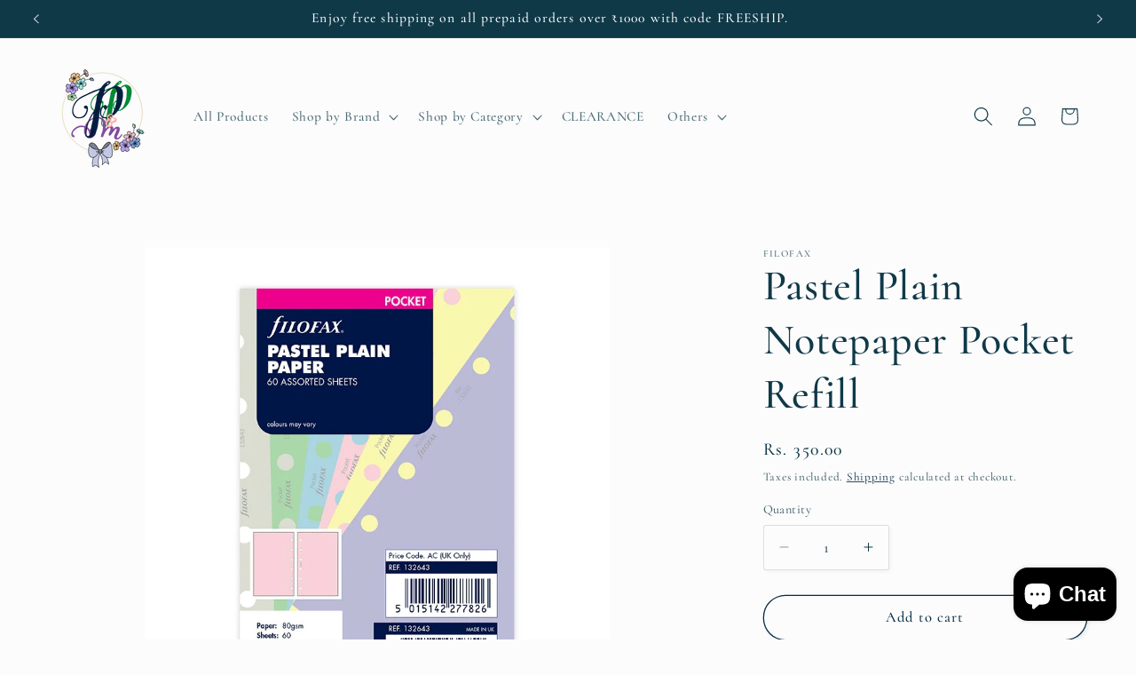

--- FILE ---
content_type: text/html; charset=utf-8
request_url: https://paperplanningandmore.com/products/pastel-plain-notepaper-pocket-refill
body_size: 29141
content:
<!doctype html>
<html class="js" lang="en">
  <head>
    <meta charset="utf-8">
    <meta http-equiv="X-UA-Compatible" content="IE=edge">
    <meta name="viewport" content="width=device-width,initial-scale=1">
    <meta name="theme-color" content="">
    <link rel="canonical" href="https://paperplanningandmore.com/products/pastel-plain-notepaper-pocket-refill"><link rel="icon" type="image/png" href="//paperplanningandmore.com/cdn/shop/files/Logo_HQ.png?crop=center&height=32&v=1639163809&width=32"><link rel="preconnect" href="https://fonts.shopifycdn.com" crossorigin><title>
      Pastel Plain Notepaper Pocket Refill
 &ndash; Paper planning and more</title>

    
      <meta name="description" content="Beautiful Pastel Plain Notepaper Refill to match or compliment your Filofax Pocket Organiser. 60 sheets. Size Pocket Compatible with Pocket Organisers Contents 60 sheets pastel plain paper - 80gsm Width 81mm Height 120mm">
    

    

<meta property="og:site_name" content="Paper planning and more">
<meta property="og:url" content="https://paperplanningandmore.com/products/pastel-plain-notepaper-pocket-refill">
<meta property="og:title" content="Pastel Plain Notepaper Pocket Refill">
<meta property="og:type" content="product">
<meta property="og:description" content="Beautiful Pastel Plain Notepaper Refill to match or compliment your Filofax Pocket Organiser. 60 sheets. Size Pocket Compatible with Pocket Organisers Contents 60 sheets pastel plain paper - 80gsm Width 81mm Height 120mm"><meta property="og:image" content="http://paperplanningandmore.com/cdn/shop/products/132643__extra.jpg?v=1639928798">
  <meta property="og:image:secure_url" content="https://paperplanningandmore.com/cdn/shop/products/132643__extra.jpg?v=1639928798">
  <meta property="og:image:width" content="760">
  <meta property="og:image:height" content="797"><meta property="og:price:amount" content="350.00">
  <meta property="og:price:currency" content="INR"><meta name="twitter:card" content="summary_large_image">
<meta name="twitter:title" content="Pastel Plain Notepaper Pocket Refill">
<meta name="twitter:description" content="Beautiful Pastel Plain Notepaper Refill to match or compliment your Filofax Pocket Organiser. 60 sheets. Size Pocket Compatible with Pocket Organisers Contents 60 sheets pastel plain paper - 80gsm Width 81mm Height 120mm">


    <script src="//paperplanningandmore.com/cdn/shop/t/12/assets/constants.js?v=132983761750457495441748974170" defer="defer"></script>
    <script src="//paperplanningandmore.com/cdn/shop/t/12/assets/pubsub.js?v=25310214064522200911748974172" defer="defer"></script>
    <script src="//paperplanningandmore.com/cdn/shop/t/12/assets/global.js?v=184345515105158409801748974170" defer="defer"></script>
    <script src="//paperplanningandmore.com/cdn/shop/t/12/assets/details-disclosure.js?v=13653116266235556501748974170" defer="defer"></script>
    <script src="//paperplanningandmore.com/cdn/shop/t/12/assets/details-modal.js?v=25581673532751508451748974170" defer="defer"></script>
    <script src="//paperplanningandmore.com/cdn/shop/t/12/assets/search-form.js?v=133129549252120666541748974172" defer="defer"></script><script src="//paperplanningandmore.com/cdn/shop/t/12/assets/animations.js?v=88693664871331136111748974169" defer="defer"></script><script>window.performance && window.performance.mark && window.performance.mark('shopify.content_for_header.start');</script><meta name="facebook-domain-verification" content="gofubk6pr620o7x9vjyf94vwxnokgc">
<meta name="google-site-verification" content="gGqi3QiE6BxuzZcOiaJyFlhl_ykvQJ4rcbfUR2ik0TQ">
<meta id="shopify-digital-wallet" name="shopify-digital-wallet" content="/47000584360/digital_wallets/dialog">
<link rel="alternate" type="application/json+oembed" href="https://paperplanningandmore.com/products/pastel-plain-notepaper-pocket-refill.oembed">
<script async="async" src="/checkouts/internal/preloads.js?locale=en-IN"></script>
<script id="shopify-features" type="application/json">{"accessToken":"5b18fd40356f6347c842e2be897f6a94","betas":["rich-media-storefront-analytics"],"domain":"paperplanningandmore.com","predictiveSearch":true,"shopId":47000584360,"locale":"en"}</script>
<script>var Shopify = Shopify || {};
Shopify.shop = "paper-planning-and-more.myshopify.com";
Shopify.locale = "en";
Shopify.currency = {"active":"INR","rate":"1.0"};
Shopify.country = "IN";
Shopify.theme = {"name":"Studio","id":151329571064,"schema_name":"Studio","schema_version":"15.3.1","theme_store_id":1431,"role":"main"};
Shopify.theme.handle = "null";
Shopify.theme.style = {"id":null,"handle":null};
Shopify.cdnHost = "paperplanningandmore.com/cdn";
Shopify.routes = Shopify.routes || {};
Shopify.routes.root = "/";</script>
<script type="module">!function(o){(o.Shopify=o.Shopify||{}).modules=!0}(window);</script>
<script>!function(o){function n(){var o=[];function n(){o.push(Array.prototype.slice.apply(arguments))}return n.q=o,n}var t=o.Shopify=o.Shopify||{};t.loadFeatures=n(),t.autoloadFeatures=n()}(window);</script>
<script id="shop-js-analytics" type="application/json">{"pageType":"product"}</script>
<script defer="defer" async type="module" src="//paperplanningandmore.com/cdn/shopifycloud/shop-js/modules/v2/client.init-shop-cart-sync_dlpDe4U9.en.esm.js"></script>
<script defer="defer" async type="module" src="//paperplanningandmore.com/cdn/shopifycloud/shop-js/modules/v2/chunk.common_FunKbpTJ.esm.js"></script>
<script type="module">
  await import("//paperplanningandmore.com/cdn/shopifycloud/shop-js/modules/v2/client.init-shop-cart-sync_dlpDe4U9.en.esm.js");
await import("//paperplanningandmore.com/cdn/shopifycloud/shop-js/modules/v2/chunk.common_FunKbpTJ.esm.js");

  window.Shopify.SignInWithShop?.initShopCartSync?.({"fedCMEnabled":true,"windoidEnabled":true});

</script>
<script>(function() {
  var isLoaded = false;
  function asyncLoad() {
    if (isLoaded) return;
    isLoaded = true;
    var urls = ["https:\/\/js.smile.io\/v1\/smile-shopify.js?shop=paper-planning-and-more.myshopify.com","https:\/\/d1owz8ug8bf83z.cloudfront.net\/laundry-symbols\/\/js\/pdfgenerator.js?shop=paper-planning-and-more.myshopify.com","https:\/\/cdn.shopify.com\/s\/files\/1\/0683\/1371\/0892\/files\/splmn-shopify-prod-August-31.min.js?v=1693985059\u0026shop=paper-planning-and-more.myshopify.com","https:\/\/sr-cdn.shiprocket.in\/sr-promise\/static\/uc.js?channel_id=4\u0026sr_company_id=665718\u0026shop=paper-planning-and-more.myshopify.com"];
    for (var i = 0; i < urls.length; i++) {
      var s = document.createElement('script');
      s.type = 'text/javascript';
      s.async = true;
      s.src = urls[i];
      var x = document.getElementsByTagName('script')[0];
      x.parentNode.insertBefore(s, x);
    }
  };
  if(window.attachEvent) {
    window.attachEvent('onload', asyncLoad);
  } else {
    window.addEventListener('load', asyncLoad, false);
  }
})();</script>
<script id="__st">var __st={"a":47000584360,"offset":19800,"reqid":"ac3a9b6b-d187-42a7-a5d3-e04a5a5c92cd-1765757520","pageurl":"paperplanningandmore.com\/products\/pastel-plain-notepaper-pocket-refill","u":"d5cf5d449011","p":"product","rtyp":"product","rid":7501215760632};</script>
<script>window.ShopifyPaypalV4VisibilityTracking = true;</script>
<script id="captcha-bootstrap">!function(){'use strict';const t='contact',e='account',n='new_comment',o=[[t,t],['blogs',n],['comments',n],[t,'customer']],c=[[e,'customer_login'],[e,'guest_login'],[e,'recover_customer_password'],[e,'create_customer']],r=t=>t.map((([t,e])=>`form[action*='/${t}']:not([data-nocaptcha='true']) input[name='form_type'][value='${e}']`)).join(','),a=t=>()=>t?[...document.querySelectorAll(t)].map((t=>t.form)):[];function s(){const t=[...o],e=r(t);return a(e)}const i='password',u='form_key',d=['recaptcha-v3-token','g-recaptcha-response','h-captcha-response',i],f=()=>{try{return window.sessionStorage}catch{return}},m='__shopify_v',_=t=>t.elements[u];function p(t,e,n=!1){try{const o=window.sessionStorage,c=JSON.parse(o.getItem(e)),{data:r}=function(t){const{data:e,action:n}=t;return t[m]||n?{data:e,action:n}:{data:t,action:n}}(c);for(const[e,n]of Object.entries(r))t.elements[e]&&(t.elements[e].value=n);n&&o.removeItem(e)}catch(o){console.error('form repopulation failed',{error:o})}}const l='form_type',E='cptcha';function T(t){t.dataset[E]=!0}const w=window,h=w.document,L='Shopify',v='ce_forms',y='captcha';let A=!1;((t,e)=>{const n=(g='f06e6c50-85a8-45c8-87d0-21a2b65856fe',I='https://cdn.shopify.com/shopifycloud/storefront-forms-hcaptcha/ce_storefront_forms_captcha_hcaptcha.v1.5.2.iife.js',D={infoText:'Protected by hCaptcha',privacyText:'Privacy',termsText:'Terms'},(t,e,n)=>{const o=w[L][v],c=o.bindForm;if(c)return c(t,g,e,D).then(n);var r;o.q.push([[t,g,e,D],n]),r=I,A||(h.body.append(Object.assign(h.createElement('script'),{id:'captcha-provider',async:!0,src:r})),A=!0)});var g,I,D;w[L]=w[L]||{},w[L][v]=w[L][v]||{},w[L][v].q=[],w[L][y]=w[L][y]||{},w[L][y].protect=function(t,e){n(t,void 0,e),T(t)},Object.freeze(w[L][y]),function(t,e,n,w,h,L){const[v,y,A,g]=function(t,e,n){const i=e?o:[],u=t?c:[],d=[...i,...u],f=r(d),m=r(i),_=r(d.filter((([t,e])=>n.includes(e))));return[a(f),a(m),a(_),s()]}(w,h,L),I=t=>{const e=t.target;return e instanceof HTMLFormElement?e:e&&e.form},D=t=>v().includes(t);t.addEventListener('submit',(t=>{const e=I(t);if(!e)return;const n=D(e)&&!e.dataset.hcaptchaBound&&!e.dataset.recaptchaBound,o=_(e),c=g().includes(e)&&(!o||!o.value);(n||c)&&t.preventDefault(),c&&!n&&(function(t){try{if(!f())return;!function(t){const e=f();if(!e)return;const n=_(t);if(!n)return;const o=n.value;o&&e.removeItem(o)}(t);const e=Array.from(Array(32),(()=>Math.random().toString(36)[2])).join('');!function(t,e){_(t)||t.append(Object.assign(document.createElement('input'),{type:'hidden',name:u})),t.elements[u].value=e}(t,e),function(t,e){const n=f();if(!n)return;const o=[...t.querySelectorAll(`input[type='${i}']`)].map((({name:t})=>t)),c=[...d,...o],r={};for(const[a,s]of new FormData(t).entries())c.includes(a)||(r[a]=s);n.setItem(e,JSON.stringify({[m]:1,action:t.action,data:r}))}(t,e)}catch(e){console.error('failed to persist form',e)}}(e),e.submit())}));const S=(t,e)=>{t&&!t.dataset[E]&&(n(t,e.some((e=>e===t))),T(t))};for(const o of['focusin','change'])t.addEventListener(o,(t=>{const e=I(t);D(e)&&S(e,y())}));const B=e.get('form_key'),M=e.get(l),P=B&&M;t.addEventListener('DOMContentLoaded',(()=>{const t=y();if(P)for(const e of t)e.elements[l].value===M&&p(e,B);[...new Set([...A(),...v().filter((t=>'true'===t.dataset.shopifyCaptcha))])].forEach((e=>S(e,t)))}))}(h,new URLSearchParams(w.location.search),n,t,e,['guest_login'])})(!0,!0)}();</script>
<script integrity="sha256-52AcMU7V7pcBOXWImdc/TAGTFKeNjmkeM1Pvks/DTgc=" data-source-attribution="shopify.loadfeatures" defer="defer" src="//paperplanningandmore.com/cdn/shopifycloud/storefront/assets/storefront/load_feature-81c60534.js" crossorigin="anonymous"></script>
<script data-source-attribution="shopify.dynamic_checkout.dynamic.init">var Shopify=Shopify||{};Shopify.PaymentButton=Shopify.PaymentButton||{isStorefrontPortableWallets:!0,init:function(){window.Shopify.PaymentButton.init=function(){};var t=document.createElement("script");t.src="https://paperplanningandmore.com/cdn/shopifycloud/portable-wallets/latest/portable-wallets.en.js",t.type="module",document.head.appendChild(t)}};
</script>
<script data-source-attribution="shopify.dynamic_checkout.buyer_consent">
  function portableWalletsHideBuyerConsent(e){var t=document.getElementById("shopify-buyer-consent"),n=document.getElementById("shopify-subscription-policy-button");t&&n&&(t.classList.add("hidden"),t.setAttribute("aria-hidden","true"),n.removeEventListener("click",e))}function portableWalletsShowBuyerConsent(e){var t=document.getElementById("shopify-buyer-consent"),n=document.getElementById("shopify-subscription-policy-button");t&&n&&(t.classList.remove("hidden"),t.removeAttribute("aria-hidden"),n.addEventListener("click",e))}window.Shopify?.PaymentButton&&(window.Shopify.PaymentButton.hideBuyerConsent=portableWalletsHideBuyerConsent,window.Shopify.PaymentButton.showBuyerConsent=portableWalletsShowBuyerConsent);
</script>
<script>
  function portableWalletsCleanup(e){e&&e.src&&console.error("Failed to load portable wallets script "+e.src);var t=document.querySelectorAll("shopify-accelerated-checkout .shopify-payment-button__skeleton, shopify-accelerated-checkout-cart .wallet-cart-button__skeleton"),e=document.getElementById("shopify-buyer-consent");for(let e=0;e<t.length;e++)t[e].remove();e&&e.remove()}function portableWalletsNotLoadedAsModule(e){e instanceof ErrorEvent&&"string"==typeof e.message&&e.message.includes("import.meta")&&"string"==typeof e.filename&&e.filename.includes("portable-wallets")&&(window.removeEventListener("error",portableWalletsNotLoadedAsModule),window.Shopify.PaymentButton.failedToLoad=e,"loading"===document.readyState?document.addEventListener("DOMContentLoaded",window.Shopify.PaymentButton.init):window.Shopify.PaymentButton.init())}window.addEventListener("error",portableWalletsNotLoadedAsModule);
</script>

<script type="module" src="https://paperplanningandmore.com/cdn/shopifycloud/portable-wallets/latest/portable-wallets.en.js" onError="portableWalletsCleanup(this)" crossorigin="anonymous"></script>
<script nomodule>
  document.addEventListener("DOMContentLoaded", portableWalletsCleanup);
</script>

<link id="shopify-accelerated-checkout-styles" rel="stylesheet" media="screen" href="https://paperplanningandmore.com/cdn/shopifycloud/portable-wallets/latest/accelerated-checkout-backwards-compat.css" crossorigin="anonymous">
<style id="shopify-accelerated-checkout-cart">
        #shopify-buyer-consent {
  margin-top: 1em;
  display: inline-block;
  width: 100%;
}

#shopify-buyer-consent.hidden {
  display: none;
}

#shopify-subscription-policy-button {
  background: none;
  border: none;
  padding: 0;
  text-decoration: underline;
  font-size: inherit;
  cursor: pointer;
}

#shopify-subscription-policy-button::before {
  box-shadow: none;
}

      </style>
<script id="sections-script" data-sections="header" defer="defer" src="//paperplanningandmore.com/cdn/shop/t/12/compiled_assets/scripts.js?1763"></script>
<script>window.performance && window.performance.mark && window.performance.mark('shopify.content_for_header.end');</script>


    <style data-shopify>
      @font-face {
  font-family: Cormorant;
  font-weight: 500;
  font-style: normal;
  font-display: swap;
  src: url("//paperplanningandmore.com/cdn/fonts/cormorant/cormorant_n5.897f6a30ce53863d490505c0132c13f3a2107ba7.woff2") format("woff2"),
       url("//paperplanningandmore.com/cdn/fonts/cormorant/cormorant_n5.2886c5c58d0eba0663ec9f724d5eb310c99287bf.woff") format("woff");
}

      @font-face {
  font-family: Cormorant;
  font-weight: 700;
  font-style: normal;
  font-display: swap;
  src: url("//paperplanningandmore.com/cdn/fonts/cormorant/cormorant_n7.c51184f59f7d2caf4999bcef8df2fc4fc4444aec.woff2") format("woff2"),
       url("//paperplanningandmore.com/cdn/fonts/cormorant/cormorant_n7.c9ca63ec9e4d37ba28b9518c6b06672c0f43cd49.woff") format("woff");
}

      @font-face {
  font-family: Cormorant;
  font-weight: 500;
  font-style: italic;
  font-display: swap;
  src: url("//paperplanningandmore.com/cdn/fonts/cormorant/cormorant_i5.5f44803b5f0edb410d154f596e709a324a72bde3.woff2") format("woff2"),
       url("//paperplanningandmore.com/cdn/fonts/cormorant/cormorant_i5.a529d8c487f1e4d284473cc4a5502e52c8de247f.woff") format("woff");
}

      @font-face {
  font-family: Cormorant;
  font-weight: 700;
  font-style: italic;
  font-display: swap;
  src: url("//paperplanningandmore.com/cdn/fonts/cormorant/cormorant_i7.fa6e55789218717259c80e332e32b03d0c0e36e1.woff2") format("woff2"),
       url("//paperplanningandmore.com/cdn/fonts/cormorant/cormorant_i7.b5766b6262212587af58cec3328f4ffbc7c29531.woff") format("woff");
}

      @font-face {
  font-family: Cormorant;
  font-weight: 500;
  font-style: normal;
  font-display: swap;
  src: url("//paperplanningandmore.com/cdn/fonts/cormorant/cormorant_n5.897f6a30ce53863d490505c0132c13f3a2107ba7.woff2") format("woff2"),
       url("//paperplanningandmore.com/cdn/fonts/cormorant/cormorant_n5.2886c5c58d0eba0663ec9f724d5eb310c99287bf.woff") format("woff");
}


      
        :root,
        .color-scheme-1 {
          --color-background: 252,252,252;
        
          --gradient-background: #fcfcfc;
        

        

        --color-foreground: 16,57,72;
        --color-background-contrast: 188,188,188;
        --color-shadow: 16,57,72;
        --color-button: 16,57,72;
        --color-button-text: 252,252,252;
        --color-secondary-button: 252,252,252;
        --color-secondary-button-text: 5,44,70;
        --color-link: 5,44,70;
        --color-badge-foreground: 16,57,72;
        --color-badge-background: 252,252,252;
        --color-badge-border: 16,57,72;
        --payment-terms-background-color: rgb(252 252 252);
      }
      
        
        .color-scheme-2 {
          --color-background: 235,236,237;
        
          --gradient-background: #ebeced;
        

        

        --color-foreground: 16,57,72;
        --color-background-contrast: 168,172,177;
        --color-shadow: 16,57,72;
        --color-button: 16,57,72;
        --color-button-text: 235,236,237;
        --color-secondary-button: 235,236,237;
        --color-secondary-button-text: 16,57,72;
        --color-link: 16,57,72;
        --color-badge-foreground: 16,57,72;
        --color-badge-background: 235,236,237;
        --color-badge-border: 16,57,72;
        --payment-terms-background-color: rgb(235 236 237);
      }
      
        
        .color-scheme-3 {
          --color-background: 16,57,72;
        
          --gradient-background: #103948;
        

        

        --color-foreground: 252,252,252;
        --color-background-contrast: 21,74,93;
        --color-shadow: 16,57,72;
        --color-button: 252,252,252;
        --color-button-text: 16,57,72;
        --color-secondary-button: 16,57,72;
        --color-secondary-button-text: 252,252,252;
        --color-link: 252,252,252;
        --color-badge-foreground: 252,252,252;
        --color-badge-background: 16,57,72;
        --color-badge-border: 252,252,252;
        --payment-terms-background-color: rgb(16 57 72);
      }
      
        
        .color-scheme-4 {
          --color-background: 188,86,49;
        
          --gradient-background: #bc5631;
        

        

        --color-foreground: 252,252,252;
        --color-background-contrast: 87,40,23;
        --color-shadow: 16,57,72;
        --color-button: 252,252,252;
        --color-button-text: 188,86,49;
        --color-secondary-button: 188,86,49;
        --color-secondary-button-text: 252,252,252;
        --color-link: 252,252,252;
        --color-badge-foreground: 252,252,252;
        --color-badge-background: 188,86,49;
        --color-badge-border: 252,252,252;
        --payment-terms-background-color: rgb(188 86 49);
      }
      
        
        .color-scheme-5 {
          --color-background: 24,86,108;
        
          --gradient-background: #18566c;
        

        

        --color-foreground: 252,252,252;
        --color-background-contrast: 1,3,4;
        --color-shadow: 16,57,72;
        --color-button: 252,252,252;
        --color-button-text: 24,86,108;
        --color-secondary-button: 24,86,108;
        --color-secondary-button-text: 252,252,252;
        --color-link: 252,252,252;
        --color-badge-foreground: 252,252,252;
        --color-badge-background: 24,86,108;
        --color-badge-border: 252,252,252;
        --payment-terms-background-color: rgb(24 86 108);
      }
      

      body, .color-scheme-1, .color-scheme-2, .color-scheme-3, .color-scheme-4, .color-scheme-5 {
        color: rgba(var(--color-foreground), 0.75);
        background-color: rgb(var(--color-background));
      }

      :root {
        --font-body-family: Cormorant, serif;
        --font-body-style: normal;
        --font-body-weight: 500;
        --font-body-weight-bold: 800;

        --font-heading-family: Cormorant, serif;
        --font-heading-style: normal;
        --font-heading-weight: 500;

        --font-body-scale: 1.1;
        --font-heading-scale: 1.0909090909090908;

        --media-padding: px;
        --media-border-opacity: 0.1;
        --media-border-width: 0px;
        --media-radius: 0px;
        --media-shadow-opacity: 0.0;
        --media-shadow-horizontal-offset: 0px;
        --media-shadow-vertical-offset: 4px;
        --media-shadow-blur-radius: 5px;
        --media-shadow-visible: 0;

        --page-width: 120rem;
        --page-width-margin: 0rem;

        --product-card-image-padding: 0.0rem;
        --product-card-corner-radius: 0.0rem;
        --product-card-text-alignment: center;
        --product-card-border-width: 0.0rem;
        --product-card-border-opacity: 0.1;
        --product-card-shadow-opacity: 0.0;
        --product-card-shadow-visible: 0;
        --product-card-shadow-horizontal-offset: 0.0rem;
        --product-card-shadow-vertical-offset: 0.4rem;
        --product-card-shadow-blur-radius: 0.5rem;

        --collection-card-image-padding: 0.0rem;
        --collection-card-corner-radius: 0.0rem;
        --collection-card-text-alignment: center;
        --collection-card-border-width: 0.0rem;
        --collection-card-border-opacity: 0.1;
        --collection-card-shadow-opacity: 0.0;
        --collection-card-shadow-visible: 0;
        --collection-card-shadow-horizontal-offset: 0.0rem;
        --collection-card-shadow-vertical-offset: 0.4rem;
        --collection-card-shadow-blur-radius: 0.5rem;

        --blog-card-image-padding: 0.0rem;
        --blog-card-corner-radius: 0.0rem;
        --blog-card-text-alignment: center;
        --blog-card-border-width: 0.0rem;
        --blog-card-border-opacity: 0.1;
        --blog-card-shadow-opacity: 0.0;
        --blog-card-shadow-visible: 0;
        --blog-card-shadow-horizontal-offset: 0.0rem;
        --blog-card-shadow-vertical-offset: 0.4rem;
        --blog-card-shadow-blur-radius: 0.5rem;

        --badge-corner-radius: 4.0rem;

        --popup-border-width: 0px;
        --popup-border-opacity: 0.1;
        --popup-corner-radius: 0px;
        --popup-shadow-opacity: 0.1;
        --popup-shadow-horizontal-offset: 6px;
        --popup-shadow-vertical-offset: 6px;
        --popup-shadow-blur-radius: 25px;

        --drawer-border-width: 1px;
        --drawer-border-opacity: 0.1;
        --drawer-shadow-opacity: 0.0;
        --drawer-shadow-horizontal-offset: 0px;
        --drawer-shadow-vertical-offset: 4px;
        --drawer-shadow-blur-radius: 5px;

        --spacing-sections-desktop: 0px;
        --spacing-sections-mobile: 0px;

        --grid-desktop-vertical-spacing: 40px;
        --grid-desktop-horizontal-spacing: 40px;
        --grid-mobile-vertical-spacing: 20px;
        --grid-mobile-horizontal-spacing: 20px;

        --text-boxes-border-opacity: 0.1;
        --text-boxes-border-width: 0px;
        --text-boxes-radius: 0px;
        --text-boxes-shadow-opacity: 0.0;
        --text-boxes-shadow-visible: 0;
        --text-boxes-shadow-horizontal-offset: 0px;
        --text-boxes-shadow-vertical-offset: 4px;
        --text-boxes-shadow-blur-radius: 5px;

        --buttons-radius: 40px;
        --buttons-radius-outset: 41px;
        --buttons-border-width: 1px;
        --buttons-border-opacity: 1.0;
        --buttons-shadow-opacity: 0.1;
        --buttons-shadow-visible: 1;
        --buttons-shadow-horizontal-offset: 2px;
        --buttons-shadow-vertical-offset: 2px;
        --buttons-shadow-blur-radius: 5px;
        --buttons-border-offset: 0.3px;

        --inputs-radius: 2px;
        --inputs-border-width: 1px;
        --inputs-border-opacity: 0.15;
        --inputs-shadow-opacity: 0.05;
        --inputs-shadow-horizontal-offset: 2px;
        --inputs-margin-offset: 2px;
        --inputs-shadow-vertical-offset: 2px;
        --inputs-shadow-blur-radius: 5px;
        --inputs-radius-outset: 3px;

        --variant-pills-radius: 40px;
        --variant-pills-border-width: 1px;
        --variant-pills-border-opacity: 0.55;
        --variant-pills-shadow-opacity: 0.0;
        --variant-pills-shadow-horizontal-offset: 0px;
        --variant-pills-shadow-vertical-offset: 4px;
        --variant-pills-shadow-blur-radius: 5px;
      }

      *,
      *::before,
      *::after {
        box-sizing: inherit;
      }

      html {
        box-sizing: border-box;
        font-size: calc(var(--font-body-scale) * 62.5%);
        height: 100%;
      }

      body {
        display: grid;
        grid-template-rows: auto auto 1fr auto;
        grid-template-columns: 100%;
        min-height: 100%;
        margin: 0;
        font-size: 1.5rem;
        letter-spacing: 0.06rem;
        line-height: calc(1 + 0.8 / var(--font-body-scale));
        font-family: var(--font-body-family);
        font-style: var(--font-body-style);
        font-weight: var(--font-body-weight);
      }

      @media screen and (min-width: 750px) {
        body {
          font-size: 1.6rem;
        }
      }
    </style>

    <link href="//paperplanningandmore.com/cdn/shop/t/12/assets/base.css?v=159841507637079171801748974169" rel="stylesheet" type="text/css" media="all" />
    <link rel="stylesheet" href="//paperplanningandmore.com/cdn/shop/t/12/assets/component-cart-items.css?v=123238115697927560811748974169" media="print" onload="this.media='all'">
      <link rel="preload" as="font" href="//paperplanningandmore.com/cdn/fonts/cormorant/cormorant_n5.897f6a30ce53863d490505c0132c13f3a2107ba7.woff2" type="font/woff2" crossorigin>
      

      <link rel="preload" as="font" href="//paperplanningandmore.com/cdn/fonts/cormorant/cormorant_n5.897f6a30ce53863d490505c0132c13f3a2107ba7.woff2" type="font/woff2" crossorigin>
      
<link
        rel="stylesheet"
        href="//paperplanningandmore.com/cdn/shop/t/12/assets/component-predictive-search.css?v=118923337488134913561748974170"
        media="print"
        onload="this.media='all'"
      ><script>
      if (Shopify.designMode) {
        document.documentElement.classList.add('shopify-design-mode');
      }
    </script>
  <script src="https://cdn.shopify.com/extensions/7bc9bb47-adfa-4267-963e-cadee5096caf/inbox-1252/assets/inbox-chat-loader.js" type="text/javascript" defer="defer"></script>
<link href="https://monorail-edge.shopifysvc.com" rel="dns-prefetch">
<script>(function(){if ("sendBeacon" in navigator && "performance" in window) {try {var session_token_from_headers = performance.getEntriesByType('navigation')[0].serverTiming.find(x => x.name == '_s').description;} catch {var session_token_from_headers = undefined;}var session_cookie_matches = document.cookie.match(/_shopify_s=([^;]*)/);var session_token_from_cookie = session_cookie_matches && session_cookie_matches.length === 2 ? session_cookie_matches[1] : "";var session_token = session_token_from_headers || session_token_from_cookie || "";function handle_abandonment_event(e) {var entries = performance.getEntries().filter(function(entry) {return /monorail-edge.shopifysvc.com/.test(entry.name);});if (!window.abandonment_tracked && entries.length === 0) {window.abandonment_tracked = true;var currentMs = Date.now();var navigation_start = performance.timing.navigationStart;var payload = {shop_id: 47000584360,url: window.location.href,navigation_start,duration: currentMs - navigation_start,session_token,page_type: "product"};window.navigator.sendBeacon("https://monorail-edge.shopifysvc.com/v1/produce", JSON.stringify({schema_id: "online_store_buyer_site_abandonment/1.1",payload: payload,metadata: {event_created_at_ms: currentMs,event_sent_at_ms: currentMs}}));}}window.addEventListener('pagehide', handle_abandonment_event);}}());</script>
<script id="web-pixels-manager-setup">(function e(e,d,r,n,o){if(void 0===o&&(o={}),!Boolean(null===(a=null===(i=window.Shopify)||void 0===i?void 0:i.analytics)||void 0===a?void 0:a.replayQueue)){var i,a;window.Shopify=window.Shopify||{};var t=window.Shopify;t.analytics=t.analytics||{};var s=t.analytics;s.replayQueue=[],s.publish=function(e,d,r){return s.replayQueue.push([e,d,r]),!0};try{self.performance.mark("wpm:start")}catch(e){}var l=function(){var e={modern:/Edge?\/(1{2}[4-9]|1[2-9]\d|[2-9]\d{2}|\d{4,})\.\d+(\.\d+|)|Firefox\/(1{2}[4-9]|1[2-9]\d|[2-9]\d{2}|\d{4,})\.\d+(\.\d+|)|Chrom(ium|e)\/(9{2}|\d{3,})\.\d+(\.\d+|)|(Maci|X1{2}).+ Version\/(15\.\d+|(1[6-9]|[2-9]\d|\d{3,})\.\d+)([,.]\d+|)( \(\w+\)|)( Mobile\/\w+|) Safari\/|Chrome.+OPR\/(9{2}|\d{3,})\.\d+\.\d+|(CPU[ +]OS|iPhone[ +]OS|CPU[ +]iPhone|CPU IPhone OS|CPU iPad OS)[ +]+(15[._]\d+|(1[6-9]|[2-9]\d|\d{3,})[._]\d+)([._]\d+|)|Android:?[ /-](13[3-9]|1[4-9]\d|[2-9]\d{2}|\d{4,})(\.\d+|)(\.\d+|)|Android.+Firefox\/(13[5-9]|1[4-9]\d|[2-9]\d{2}|\d{4,})\.\d+(\.\d+|)|Android.+Chrom(ium|e)\/(13[3-9]|1[4-9]\d|[2-9]\d{2}|\d{4,})\.\d+(\.\d+|)|SamsungBrowser\/([2-9]\d|\d{3,})\.\d+/,legacy:/Edge?\/(1[6-9]|[2-9]\d|\d{3,})\.\d+(\.\d+|)|Firefox\/(5[4-9]|[6-9]\d|\d{3,})\.\d+(\.\d+|)|Chrom(ium|e)\/(5[1-9]|[6-9]\d|\d{3,})\.\d+(\.\d+|)([\d.]+$|.*Safari\/(?![\d.]+ Edge\/[\d.]+$))|(Maci|X1{2}).+ Version\/(10\.\d+|(1[1-9]|[2-9]\d|\d{3,})\.\d+)([,.]\d+|)( \(\w+\)|)( Mobile\/\w+|) Safari\/|Chrome.+OPR\/(3[89]|[4-9]\d|\d{3,})\.\d+\.\d+|(CPU[ +]OS|iPhone[ +]OS|CPU[ +]iPhone|CPU IPhone OS|CPU iPad OS)[ +]+(10[._]\d+|(1[1-9]|[2-9]\d|\d{3,})[._]\d+)([._]\d+|)|Android:?[ /-](13[3-9]|1[4-9]\d|[2-9]\d{2}|\d{4,})(\.\d+|)(\.\d+|)|Mobile Safari.+OPR\/([89]\d|\d{3,})\.\d+\.\d+|Android.+Firefox\/(13[5-9]|1[4-9]\d|[2-9]\d{2}|\d{4,})\.\d+(\.\d+|)|Android.+Chrom(ium|e)\/(13[3-9]|1[4-9]\d|[2-9]\d{2}|\d{4,})\.\d+(\.\d+|)|Android.+(UC? ?Browser|UCWEB|U3)[ /]?(15\.([5-9]|\d{2,})|(1[6-9]|[2-9]\d|\d{3,})\.\d+)\.\d+|SamsungBrowser\/(5\.\d+|([6-9]|\d{2,})\.\d+)|Android.+MQ{2}Browser\/(14(\.(9|\d{2,})|)|(1[5-9]|[2-9]\d|\d{3,})(\.\d+|))(\.\d+|)|K[Aa][Ii]OS\/(3\.\d+|([4-9]|\d{2,})\.\d+)(\.\d+|)/},d=e.modern,r=e.legacy,n=navigator.userAgent;return n.match(d)?"modern":n.match(r)?"legacy":"unknown"}(),u="modern"===l?"modern":"legacy",c=(null!=n?n:{modern:"",legacy:""})[u],f=function(e){return[e.baseUrl,"/wpm","/b",e.hashVersion,"modern"===e.buildTarget?"m":"l",".js"].join("")}({baseUrl:d,hashVersion:r,buildTarget:u}),m=function(e){var d=e.version,r=e.bundleTarget,n=e.surface,o=e.pageUrl,i=e.monorailEndpoint;return{emit:function(e){var a=e.status,t=e.errorMsg,s=(new Date).getTime(),l=JSON.stringify({metadata:{event_sent_at_ms:s},events:[{schema_id:"web_pixels_manager_load/3.1",payload:{version:d,bundle_target:r,page_url:o,status:a,surface:n,error_msg:t},metadata:{event_created_at_ms:s}}]});if(!i)return console&&console.warn&&console.warn("[Web Pixels Manager] No Monorail endpoint provided, skipping logging."),!1;try{return self.navigator.sendBeacon.bind(self.navigator)(i,l)}catch(e){}var u=new XMLHttpRequest;try{return u.open("POST",i,!0),u.setRequestHeader("Content-Type","text/plain"),u.send(l),!0}catch(e){return console&&console.warn&&console.warn("[Web Pixels Manager] Got an unhandled error while logging to Monorail."),!1}}}}({version:r,bundleTarget:l,surface:e.surface,pageUrl:self.location.href,monorailEndpoint:e.monorailEndpoint});try{o.browserTarget=l,function(e){var d=e.src,r=e.async,n=void 0===r||r,o=e.onload,i=e.onerror,a=e.sri,t=e.scriptDataAttributes,s=void 0===t?{}:t,l=document.createElement("script"),u=document.querySelector("head"),c=document.querySelector("body");if(l.async=n,l.src=d,a&&(l.integrity=a,l.crossOrigin="anonymous"),s)for(var f in s)if(Object.prototype.hasOwnProperty.call(s,f))try{l.dataset[f]=s[f]}catch(e){}if(o&&l.addEventListener("load",o),i&&l.addEventListener("error",i),u)u.appendChild(l);else{if(!c)throw new Error("Did not find a head or body element to append the script");c.appendChild(l)}}({src:f,async:!0,onload:function(){if(!function(){var e,d;return Boolean(null===(d=null===(e=window.Shopify)||void 0===e?void 0:e.analytics)||void 0===d?void 0:d.initialized)}()){var d=window.webPixelsManager.init(e)||void 0;if(d){var r=window.Shopify.analytics;r.replayQueue.forEach((function(e){var r=e[0],n=e[1],o=e[2];d.publishCustomEvent(r,n,o)})),r.replayQueue=[],r.publish=d.publishCustomEvent,r.visitor=d.visitor,r.initialized=!0}}},onerror:function(){return m.emit({status:"failed",errorMsg:"".concat(f," has failed to load")})},sri:function(e){var d=/^sha384-[A-Za-z0-9+/=]+$/;return"string"==typeof e&&d.test(e)}(c)?c:"",scriptDataAttributes:o}),m.emit({status:"loading"})}catch(e){m.emit({status:"failed",errorMsg:(null==e?void 0:e.message)||"Unknown error"})}}})({shopId: 47000584360,storefrontBaseUrl: "https://paperplanningandmore.com",extensionsBaseUrl: "https://extensions.shopifycdn.com/cdn/shopifycloud/web-pixels-manager",monorailEndpoint: "https://monorail-edge.shopifysvc.com/unstable/produce_batch",surface: "storefront-renderer",enabledBetaFlags: ["2dca8a86"],webPixelsConfigList: [{"id":"515014904","configuration":"{\"config\":\"{\\\"pixel_id\\\":\\\"G-4HVD4J2TG4\\\",\\\"target_country\\\":\\\"IN\\\",\\\"gtag_events\\\":[{\\\"type\\\":\\\"begin_checkout\\\",\\\"action_label\\\":\\\"G-4HVD4J2TG4\\\"},{\\\"type\\\":\\\"search\\\",\\\"action_label\\\":\\\"G-4HVD4J2TG4\\\"},{\\\"type\\\":\\\"view_item\\\",\\\"action_label\\\":[\\\"G-4HVD4J2TG4\\\",\\\"MC-48FMXF0JCY\\\"]},{\\\"type\\\":\\\"purchase\\\",\\\"action_label\\\":[\\\"G-4HVD4J2TG4\\\",\\\"MC-48FMXF0JCY\\\"]},{\\\"type\\\":\\\"page_view\\\",\\\"action_label\\\":[\\\"G-4HVD4J2TG4\\\",\\\"MC-48FMXF0JCY\\\"]},{\\\"type\\\":\\\"add_payment_info\\\",\\\"action_label\\\":\\\"G-4HVD4J2TG4\\\"},{\\\"type\\\":\\\"add_to_cart\\\",\\\"action_label\\\":\\\"G-4HVD4J2TG4\\\"}],\\\"enable_monitoring_mode\\\":false}\"}","eventPayloadVersion":"v1","runtimeContext":"OPEN","scriptVersion":"b2a88bafab3e21179ed38636efcd8a93","type":"APP","apiClientId":1780363,"privacyPurposes":[],"dataSharingAdjustments":{"protectedCustomerApprovalScopes":["read_customer_address","read_customer_email","read_customer_name","read_customer_personal_data","read_customer_phone"]}},{"id":"shopify-app-pixel","configuration":"{}","eventPayloadVersion":"v1","runtimeContext":"STRICT","scriptVersion":"0450","apiClientId":"shopify-pixel","type":"APP","privacyPurposes":["ANALYTICS","MARKETING"]},{"id":"shopify-custom-pixel","eventPayloadVersion":"v1","runtimeContext":"LAX","scriptVersion":"0450","apiClientId":"shopify-pixel","type":"CUSTOM","privacyPurposes":["ANALYTICS","MARKETING"]}],isMerchantRequest: false,initData: {"shop":{"name":"Paper planning and more","paymentSettings":{"currencyCode":"INR"},"myshopifyDomain":"paper-planning-and-more.myshopify.com","countryCode":"IN","storefrontUrl":"https:\/\/paperplanningandmore.com"},"customer":null,"cart":null,"checkout":null,"productVariants":[{"price":{"amount":350.0,"currencyCode":"INR"},"product":{"title":"Pastel Plain Notepaper Pocket Refill","vendor":"Filofax","id":"7501215760632","untranslatedTitle":"Pastel Plain Notepaper Pocket Refill","url":"\/products\/pastel-plain-notepaper-pocket-refill","type":"Notebooks \u0026 Notepads"},"id":"42199217635576","image":{"src":"\/\/paperplanningandmore.com\/cdn\/shop\/products\/132643__extra.jpg?v=1639928798"},"sku":"FF 132643","title":"Default Title","untranslatedTitle":"Default Title"}],"purchasingCompany":null},},"https://paperplanningandmore.com/cdn","ae1676cfwd2530674p4253c800m34e853cb",{"modern":"","legacy":""},{"shopId":"47000584360","storefrontBaseUrl":"https:\/\/paperplanningandmore.com","extensionBaseUrl":"https:\/\/extensions.shopifycdn.com\/cdn\/shopifycloud\/web-pixels-manager","surface":"storefront-renderer","enabledBetaFlags":"[\"2dca8a86\"]","isMerchantRequest":"false","hashVersion":"ae1676cfwd2530674p4253c800m34e853cb","publish":"custom","events":"[[\"page_viewed\",{}],[\"product_viewed\",{\"productVariant\":{\"price\":{\"amount\":350.0,\"currencyCode\":\"INR\"},\"product\":{\"title\":\"Pastel Plain Notepaper Pocket Refill\",\"vendor\":\"Filofax\",\"id\":\"7501215760632\",\"untranslatedTitle\":\"Pastel Plain Notepaper Pocket Refill\",\"url\":\"\/products\/pastel-plain-notepaper-pocket-refill\",\"type\":\"Notebooks \u0026 Notepads\"},\"id\":\"42199217635576\",\"image\":{\"src\":\"\/\/paperplanningandmore.com\/cdn\/shop\/products\/132643__extra.jpg?v=1639928798\"},\"sku\":\"FF 132643\",\"title\":\"Default Title\",\"untranslatedTitle\":\"Default Title\"}}]]"});</script><script>
  window.ShopifyAnalytics = window.ShopifyAnalytics || {};
  window.ShopifyAnalytics.meta = window.ShopifyAnalytics.meta || {};
  window.ShopifyAnalytics.meta.currency = 'INR';
  var meta = {"product":{"id":7501215760632,"gid":"gid:\/\/shopify\/Product\/7501215760632","vendor":"Filofax","type":"Notebooks \u0026 Notepads","variants":[{"id":42199217635576,"price":35000,"name":"Pastel Plain Notepaper Pocket Refill","public_title":null,"sku":"FF 132643"}],"remote":false},"page":{"pageType":"product","resourceType":"product","resourceId":7501215760632}};
  for (var attr in meta) {
    window.ShopifyAnalytics.meta[attr] = meta[attr];
  }
</script>
<script class="analytics">
  (function () {
    var customDocumentWrite = function(content) {
      var jquery = null;

      if (window.jQuery) {
        jquery = window.jQuery;
      } else if (window.Checkout && window.Checkout.$) {
        jquery = window.Checkout.$;
      }

      if (jquery) {
        jquery('body').append(content);
      }
    };

    var hasLoggedConversion = function(token) {
      if (token) {
        return document.cookie.indexOf('loggedConversion=' + token) !== -1;
      }
      return false;
    }

    var setCookieIfConversion = function(token) {
      if (token) {
        var twoMonthsFromNow = new Date(Date.now());
        twoMonthsFromNow.setMonth(twoMonthsFromNow.getMonth() + 2);

        document.cookie = 'loggedConversion=' + token + '; expires=' + twoMonthsFromNow;
      }
    }

    var trekkie = window.ShopifyAnalytics.lib = window.trekkie = window.trekkie || [];
    if (trekkie.integrations) {
      return;
    }
    trekkie.methods = [
      'identify',
      'page',
      'ready',
      'track',
      'trackForm',
      'trackLink'
    ];
    trekkie.factory = function(method) {
      return function() {
        var args = Array.prototype.slice.call(arguments);
        args.unshift(method);
        trekkie.push(args);
        return trekkie;
      };
    };
    for (var i = 0; i < trekkie.methods.length; i++) {
      var key = trekkie.methods[i];
      trekkie[key] = trekkie.factory(key);
    }
    trekkie.load = function(config) {
      trekkie.config = config || {};
      trekkie.config.initialDocumentCookie = document.cookie;
      var first = document.getElementsByTagName('script')[0];
      var script = document.createElement('script');
      script.type = 'text/javascript';
      script.onerror = function(e) {
        var scriptFallback = document.createElement('script');
        scriptFallback.type = 'text/javascript';
        scriptFallback.onerror = function(error) {
                var Monorail = {
      produce: function produce(monorailDomain, schemaId, payload) {
        var currentMs = new Date().getTime();
        var event = {
          schema_id: schemaId,
          payload: payload,
          metadata: {
            event_created_at_ms: currentMs,
            event_sent_at_ms: currentMs
          }
        };
        return Monorail.sendRequest("https://" + monorailDomain + "/v1/produce", JSON.stringify(event));
      },
      sendRequest: function sendRequest(endpointUrl, payload) {
        // Try the sendBeacon API
        if (window && window.navigator && typeof window.navigator.sendBeacon === 'function' && typeof window.Blob === 'function' && !Monorail.isIos12()) {
          var blobData = new window.Blob([payload], {
            type: 'text/plain'
          });

          if (window.navigator.sendBeacon(endpointUrl, blobData)) {
            return true;
          } // sendBeacon was not successful

        } // XHR beacon

        var xhr = new XMLHttpRequest();

        try {
          xhr.open('POST', endpointUrl);
          xhr.setRequestHeader('Content-Type', 'text/plain');
          xhr.send(payload);
        } catch (e) {
          console.log(e);
        }

        return false;
      },
      isIos12: function isIos12() {
        return window.navigator.userAgent.lastIndexOf('iPhone; CPU iPhone OS 12_') !== -1 || window.navigator.userAgent.lastIndexOf('iPad; CPU OS 12_') !== -1;
      }
    };
    Monorail.produce('monorail-edge.shopifysvc.com',
      'trekkie_storefront_load_errors/1.1',
      {shop_id: 47000584360,
      theme_id: 151329571064,
      app_name: "storefront",
      context_url: window.location.href,
      source_url: "//paperplanningandmore.com/cdn/s/trekkie.storefront.1a0636ab3186d698599065cb6ce9903ebacdd71a.min.js"});

        };
        scriptFallback.async = true;
        scriptFallback.src = '//paperplanningandmore.com/cdn/s/trekkie.storefront.1a0636ab3186d698599065cb6ce9903ebacdd71a.min.js';
        first.parentNode.insertBefore(scriptFallback, first);
      };
      script.async = true;
      script.src = '//paperplanningandmore.com/cdn/s/trekkie.storefront.1a0636ab3186d698599065cb6ce9903ebacdd71a.min.js';
      first.parentNode.insertBefore(script, first);
    };
    trekkie.load(
      {"Trekkie":{"appName":"storefront","development":false,"defaultAttributes":{"shopId":47000584360,"isMerchantRequest":null,"themeId":151329571064,"themeCityHash":"7368717745067589210","contentLanguage":"en","currency":"INR","eventMetadataId":"7fa48f4e-b33d-4eaf-a714-7cb3f7acc204"},"isServerSideCookieWritingEnabled":true,"monorailRegion":"shop_domain"},"Session Attribution":{},"S2S":{"facebookCapiEnabled":false,"source":"trekkie-storefront-renderer","apiClientId":580111}}
    );

    var loaded = false;
    trekkie.ready(function() {
      if (loaded) return;
      loaded = true;

      window.ShopifyAnalytics.lib = window.trekkie;

      var originalDocumentWrite = document.write;
      document.write = customDocumentWrite;
      try { window.ShopifyAnalytics.merchantGoogleAnalytics.call(this); } catch(error) {};
      document.write = originalDocumentWrite;

      window.ShopifyAnalytics.lib.page(null,{"pageType":"product","resourceType":"product","resourceId":7501215760632,"shopifyEmitted":true});

      var match = window.location.pathname.match(/checkouts\/(.+)\/(thank_you|post_purchase)/)
      var token = match? match[1]: undefined;
      if (!hasLoggedConversion(token)) {
        setCookieIfConversion(token);
        window.ShopifyAnalytics.lib.track("Viewed Product",{"currency":"INR","variantId":42199217635576,"productId":7501215760632,"productGid":"gid:\/\/shopify\/Product\/7501215760632","name":"Pastel Plain Notepaper Pocket Refill","price":"350.00","sku":"FF 132643","brand":"Filofax","variant":null,"category":"Notebooks \u0026 Notepads","nonInteraction":true,"remote":false},undefined,undefined,{"shopifyEmitted":true});
      window.ShopifyAnalytics.lib.track("monorail:\/\/trekkie_storefront_viewed_product\/1.1",{"currency":"INR","variantId":42199217635576,"productId":7501215760632,"productGid":"gid:\/\/shopify\/Product\/7501215760632","name":"Pastel Plain Notepaper Pocket Refill","price":"350.00","sku":"FF 132643","brand":"Filofax","variant":null,"category":"Notebooks \u0026 Notepads","nonInteraction":true,"remote":false,"referer":"https:\/\/paperplanningandmore.com\/products\/pastel-plain-notepaper-pocket-refill"});
      }
    });


        var eventsListenerScript = document.createElement('script');
        eventsListenerScript.async = true;
        eventsListenerScript.src = "//paperplanningandmore.com/cdn/shopifycloud/storefront/assets/shop_events_listener-3da45d37.js";
        document.getElementsByTagName('head')[0].appendChild(eventsListenerScript);

})();</script>
  <script>
  if (!window.ga || (window.ga && typeof window.ga !== 'function')) {
    window.ga = function ga() {
      (window.ga.q = window.ga.q || []).push(arguments);
      if (window.Shopify && window.Shopify.analytics && typeof window.Shopify.analytics.publish === 'function') {
        window.Shopify.analytics.publish("ga_stub_called", {}, {sendTo: "google_osp_migration"});
      }
      console.error("Shopify's Google Analytics stub called with:", Array.from(arguments), "\nSee https://help.shopify.com/manual/promoting-marketing/pixels/pixel-migration#google for more information.");
    };
    if (window.Shopify && window.Shopify.analytics && typeof window.Shopify.analytics.publish === 'function') {
      window.Shopify.analytics.publish("ga_stub_initialized", {}, {sendTo: "google_osp_migration"});
    }
  }
</script>
<script
  defer
  src="https://paperplanningandmore.com/cdn/shopifycloud/perf-kit/shopify-perf-kit-2.1.2.min.js"
  data-application="storefront-renderer"
  data-shop-id="47000584360"
  data-render-region="gcp-us-central1"
  data-page-type="product"
  data-theme-instance-id="151329571064"
  data-theme-name="Studio"
  data-theme-version="15.3.1"
  data-monorail-region="shop_domain"
  data-resource-timing-sampling-rate="10"
  data-shs="true"
  data-shs-beacon="true"
  data-shs-export-with-fetch="true"
  data-shs-logs-sample-rate="1"
  data-shs-beacon-endpoint="https://paperplanningandmore.com/api/collect"
></script>
</head>

  <body class="gradient">
    <a class="skip-to-content-link button visually-hidden" href="#MainContent">
      Skip to content
    </a><!-- BEGIN sections: header-group -->
<div id="shopify-section-sections--19670050210040__announcement-bar" class="shopify-section shopify-section-group-header-group announcement-bar-section"><link href="//paperplanningandmore.com/cdn/shop/t/12/assets/component-slideshow.css?v=17933591812325749411748974170" rel="stylesheet" type="text/css" media="all" />
<link href="//paperplanningandmore.com/cdn/shop/t/12/assets/component-slider.css?v=14039311878856620671748974170" rel="stylesheet" type="text/css" media="all" />


<div
  class="utility-bar color-scheme-3 gradient utility-bar--bottom-border"
>
  <div class="page-width utility-bar__grid"><slideshow-component
        class="announcement-bar"
        role="region"
        aria-roledescription="Carousel"
        aria-label="Announcement bar"
      >
        <div class="announcement-bar-slider slider-buttons">
          <button
            type="button"
            class="slider-button slider-button--prev"
            name="previous"
            aria-label="Previous announcement"
            aria-controls="Slider-sections--19670050210040__announcement-bar"
          >
            <span class="svg-wrapper"><svg class="icon icon-caret" viewBox="0 0 10 6"><path fill="currentColor" fill-rule="evenodd" d="M9.354.646a.5.5 0 0 0-.708 0L5 4.293 1.354.646a.5.5 0 0 0-.708.708l4 4a.5.5 0 0 0 .708 0l4-4a.5.5 0 0 0 0-.708" clip-rule="evenodd"/></svg>
</span>
          </button>
          <div
            class="grid grid--1-col slider slider--everywhere"
            id="Slider-sections--19670050210040__announcement-bar"
            aria-live="polite"
            aria-atomic="true"
            data-autoplay="false"
            data-speed="5"
          ><div
                class="slideshow__slide slider__slide grid__item grid--1-col"
                id="Slide-sections--19670050210040__announcement-bar-1"
                
                role="group"
                aria-roledescription="Announcement"
                aria-label="1 of 2"
                tabindex="-1"
              >
                <div
                  class="announcement-bar__announcement"
                  role="region"
                  aria-label="Announcement"
                ><p class="announcement-bar__message h5">
                      <span>Enjoy free shipping on all prepaid orders over ₹1000 with code FREESHIP.</span></p></div>
              </div><div
                class="slideshow__slide slider__slide grid__item grid--1-col"
                id="Slide-sections--19670050210040__announcement-bar-2"
                
                role="group"
                aria-roledescription="Announcement"
                aria-label="2 of 2"
                tabindex="-1"
              >
                <div
                  class="announcement-bar__announcement"
                  role="region"
                  aria-label="Announcement"
                ><a
                        href="/collections/clearance"
                        class="announcement-bar__link link link--text focus-inset animate-arrow"
                      ><p class="announcement-bar__message h5">
                      <span>Avail 50% off on all clearance items – limited time offer!</span><svg xmlns="http://www.w3.org/2000/svg" fill="none" class="icon icon-arrow" viewBox="0 0 14 10"><path fill="currentColor" fill-rule="evenodd" d="M8.537.808a.5.5 0 0 1 .817-.162l4 4a.5.5 0 0 1 0 .708l-4 4a.5.5 0 1 1-.708-.708L11.793 5.5H1a.5.5 0 0 1 0-1h10.793L8.646 1.354a.5.5 0 0 1-.109-.546" clip-rule="evenodd"/></svg>
</p></a></div>
              </div></div>
          <button
            type="button"
            class="slider-button slider-button--next"
            name="next"
            aria-label="Next announcement"
            aria-controls="Slider-sections--19670050210040__announcement-bar"
          >
            <span class="svg-wrapper"><svg class="icon icon-caret" viewBox="0 0 10 6"><path fill="currentColor" fill-rule="evenodd" d="M9.354.646a.5.5 0 0 0-.708 0L5 4.293 1.354.646a.5.5 0 0 0-.708.708l4 4a.5.5 0 0 0 .708 0l4-4a.5.5 0 0 0 0-.708" clip-rule="evenodd"/></svg>
</span>
          </button>
        </div>
      </slideshow-component><div class="localization-wrapper">
</div>
  </div>
</div>


</div><div id="shopify-section-sections--19670050210040__header" class="shopify-section shopify-section-group-header-group section-header"><link rel="stylesheet" href="//paperplanningandmore.com/cdn/shop/t/12/assets/component-list-menu.css?v=151968516119678728991748974170" media="print" onload="this.media='all'">
<link rel="stylesheet" href="//paperplanningandmore.com/cdn/shop/t/12/assets/component-search.css?v=165164710990765432851748974170" media="print" onload="this.media='all'">
<link rel="stylesheet" href="//paperplanningandmore.com/cdn/shop/t/12/assets/component-menu-drawer.css?v=147478906057189667651748974170" media="print" onload="this.media='all'">
<link rel="stylesheet" href="//paperplanningandmore.com/cdn/shop/t/12/assets/component-cart-notification.css?v=54116361853792938221748974169" media="print" onload="this.media='all'"><link rel="stylesheet" href="//paperplanningandmore.com/cdn/shop/t/12/assets/component-price.css?v=70172745017360139101748974170" media="print" onload="this.media='all'"><link rel="stylesheet" href="//paperplanningandmore.com/cdn/shop/t/12/assets/component-mega-menu.css?v=10110889665867715061748974170" media="print" onload="this.media='all'"><style>
  header-drawer {
    justify-self: start;
    margin-left: -1.2rem;
  }.scrolled-past-header .header__heading-logo-wrapper {
      width: 75%;
    }@media screen and (min-width: 990px) {
      header-drawer {
        display: none;
      }
    }.menu-drawer-container {
    display: flex;
  }

  .list-menu {
    list-style: none;
    padding: 0;
    margin: 0;
  }

  .list-menu--inline {
    display: inline-flex;
    flex-wrap: wrap;
  }

  summary.list-menu__item {
    padding-right: 2.7rem;
  }

  .list-menu__item {
    display: flex;
    align-items: center;
    line-height: calc(1 + 0.3 / var(--font-body-scale));
  }

  .list-menu__item--link {
    text-decoration: none;
    padding-bottom: 1rem;
    padding-top: 1rem;
    line-height: calc(1 + 0.8 / var(--font-body-scale));
  }

  @media screen and (min-width: 750px) {
    .list-menu__item--link {
      padding-bottom: 0.5rem;
      padding-top: 0.5rem;
    }
  }
</style><style data-shopify>.header {
    padding: 10px 3rem 10px 3rem;
  }

  .section-header {
    position: sticky; /* This is for fixing a Safari z-index issue. PR #2147 */
    margin-bottom: 15px;
  }

  @media screen and (min-width: 750px) {
    .section-header {
      margin-bottom: 20px;
    }
  }

  @media screen and (min-width: 990px) {
    .header {
      padding-top: 20px;
      padding-bottom: 20px;
    }
  }</style><script src="//paperplanningandmore.com/cdn/shop/t/12/assets/cart-notification.js?v=133508293167896966491748974169" defer="defer"></script>

<sticky-header data-sticky-type="reduce-logo-size" class="header-wrapper color-scheme-1 gradient"><header class="header header--middle-left header--mobile-left page-width header--has-menu header--has-account">

<header-drawer data-breakpoint="tablet">
  <details id="Details-menu-drawer-container" class="menu-drawer-container">
    <summary
      class="header__icon header__icon--menu header__icon--summary link focus-inset"
      aria-label="Menu"
    >
      <span><svg xmlns="http://www.w3.org/2000/svg" fill="none" class="icon icon-hamburger" viewBox="0 0 18 16"><path fill="currentColor" d="M1 .5a.5.5 0 1 0 0 1h15.71a.5.5 0 0 0 0-1zM.5 8a.5.5 0 0 1 .5-.5h15.71a.5.5 0 0 1 0 1H1A.5.5 0 0 1 .5 8m0 7a.5.5 0 0 1 .5-.5h15.71a.5.5 0 0 1 0 1H1a.5.5 0 0 1-.5-.5"/></svg>
<svg xmlns="http://www.w3.org/2000/svg" fill="none" class="icon icon-close" viewBox="0 0 18 17"><path fill="currentColor" d="M.865 15.978a.5.5 0 0 0 .707.707l7.433-7.431 7.579 7.282a.501.501 0 0 0 .846-.37.5.5 0 0 0-.153-.351L9.712 8.546l7.417-7.416a.5.5 0 1 0-.707-.708L8.991 7.853 1.413.573a.5.5 0 1 0-.693.72l7.563 7.268z"/></svg>
</span>
    </summary>
    <div id="menu-drawer" class="gradient menu-drawer motion-reduce color-scheme-2">
      <div class="menu-drawer__inner-container">
        <div class="menu-drawer__navigation-container">
          <nav class="menu-drawer__navigation">
            <ul class="menu-drawer__menu has-submenu list-menu" role="list"><li><a
                      id="HeaderDrawer-all-products"
                      href="/collections/all-products"
                      class="menu-drawer__menu-item list-menu__item link link--text focus-inset"
                      
                    >
                      All Products
                    </a></li><li><details id="Details-menu-drawer-menu-item-2">
                      <summary
                        id="HeaderDrawer-shop-by-brand"
                        class="menu-drawer__menu-item list-menu__item link link--text focus-inset"
                      >
                        Shop by Brand
                        <span class="svg-wrapper"><svg xmlns="http://www.w3.org/2000/svg" fill="none" class="icon icon-arrow" viewBox="0 0 14 10"><path fill="currentColor" fill-rule="evenodd" d="M8.537.808a.5.5 0 0 1 .817-.162l4 4a.5.5 0 0 1 0 .708l-4 4a.5.5 0 1 1-.708-.708L11.793 5.5H1a.5.5 0 0 1 0-1h10.793L8.646 1.354a.5.5 0 0 1-.109-.546" clip-rule="evenodd"/></svg>
</span>
                        <span class="svg-wrapper"><svg class="icon icon-caret" viewBox="0 0 10 6"><path fill="currentColor" fill-rule="evenodd" d="M9.354.646a.5.5 0 0 0-.708 0L5 4.293 1.354.646a.5.5 0 0 0-.708.708l4 4a.5.5 0 0 0 .708 0l4-4a.5.5 0 0 0 0-.708" clip-rule="evenodd"/></svg>
</span>
                      </summary>
                      <div
                        id="link-shop-by-brand"
                        class="menu-drawer__submenu has-submenu gradient motion-reduce"
                        tabindex="-1"
                      >
                        <div class="menu-drawer__inner-submenu">
                          <button class="menu-drawer__close-button link link--text focus-inset" aria-expanded="true">
                            <span class="svg-wrapper"><svg xmlns="http://www.w3.org/2000/svg" fill="none" class="icon icon-arrow" viewBox="0 0 14 10"><path fill="currentColor" fill-rule="evenodd" d="M8.537.808a.5.5 0 0 1 .817-.162l4 4a.5.5 0 0 1 0 .708l-4 4a.5.5 0 1 1-.708-.708L11.793 5.5H1a.5.5 0 0 1 0-1h10.793L8.646 1.354a.5.5 0 0 1-.109-.546" clip-rule="evenodd"/></svg>
</span>
                            Shop by Brand
                          </button>
                          <ul class="menu-drawer__menu list-menu" role="list" tabindex="-1"><li><details id="Details-menu-drawer-shop-by-brand-a-b">
                                    <summary
                                      id="HeaderDrawer-shop-by-brand-a-b"
                                      class="menu-drawer__menu-item link link--text list-menu__item focus-inset"
                                    >
                                      A-B
                                      <span class="svg-wrapper"><svg xmlns="http://www.w3.org/2000/svg" fill="none" class="icon icon-arrow" viewBox="0 0 14 10"><path fill="currentColor" fill-rule="evenodd" d="M8.537.808a.5.5 0 0 1 .817-.162l4 4a.5.5 0 0 1 0 .708l-4 4a.5.5 0 1 1-.708-.708L11.793 5.5H1a.5.5 0 0 1 0-1h10.793L8.646 1.354a.5.5 0 0 1-.109-.546" clip-rule="evenodd"/></svg>
</span>
                                      <span class="svg-wrapper"><svg class="icon icon-caret" viewBox="0 0 10 6"><path fill="currentColor" fill-rule="evenodd" d="M9.354.646a.5.5 0 0 0-.708 0L5 4.293 1.354.646a.5.5 0 0 0-.708.708l4 4a.5.5 0 0 0 .708 0l4-4a.5.5 0 0 0 0-.708" clip-rule="evenodd"/></svg>
</span>
                                    </summary>
                                    <div
                                      id="childlink-a-b"
                                      class="menu-drawer__submenu has-submenu gradient motion-reduce"
                                    >
                                      <button
                                        class="menu-drawer__close-button link link--text focus-inset"
                                        aria-expanded="true"
                                      >
                                        <span class="svg-wrapper"><svg xmlns="http://www.w3.org/2000/svg" fill="none" class="icon icon-arrow" viewBox="0 0 14 10"><path fill="currentColor" fill-rule="evenodd" d="M8.537.808a.5.5 0 0 1 .817-.162l4 4a.5.5 0 0 1 0 .708l-4 4a.5.5 0 1 1-.708-.708L11.793 5.5H1a.5.5 0 0 1 0-1h10.793L8.646 1.354a.5.5 0 0 1-.109-.546" clip-rule="evenodd"/></svg>
</span>
                                        A-B
                                      </button>
                                      <ul
                                        class="menu-drawer__menu list-menu"
                                        role="list"
                                        tabindex="-1"
                                      ><li>
                                            <a
                                              id="HeaderDrawer-shop-by-brand-a-b-all-brands"
                                              href="/pages/shop-by-brand"
                                              class="menu-drawer__menu-item link link--text list-menu__item focus-inset"
                                              
                                            >
                                              All Brands
                                            </a>
                                          </li><li>
                                            <a
                                              id="HeaderDrawer-shop-by-brand-a-b-appree"
                                              href="/collections/appree"
                                              class="menu-drawer__menu-item link link--text list-menu__item focus-inset"
                                              
                                            >
                                              Appree
                                            </a>
                                          </li><li>
                                            <a
                                              id="HeaderDrawer-shop-by-brand-a-b-archer-olive"
                                              href="/collections/archer-olive"
                                              class="menu-drawer__menu-item link link--text list-menu__item focus-inset"
                                              
                                            >
                                              Archer &amp; Olive
                                            </a>
                                          </li><li>
                                            <a
                                              id="HeaderDrawer-shop-by-brand-a-b-bande"
                                              href="/collections/bande"
                                              class="menu-drawer__menu-item link link--text list-menu__item focus-inset"
                                              
                                            >
                                              Bande
                                            </a>
                                          </li><li>
                                            <a
                                              id="HeaderDrawer-shop-by-brand-a-b-baum-kuchen"
                                              href="/collections/baum-kuchen"
                                              class="menu-drawer__menu-item link link--text list-menu__item focus-inset"
                                              
                                            >
                                              Baum-kuchen
                                            </a>
                                          </li><li>
                                            <a
                                              id="HeaderDrawer-shop-by-brand-a-b-black-milk-project"
                                              href="/collections/black-milk-project"
                                              class="menu-drawer__menu-item link link--text list-menu__item focus-inset"
                                              
                                            >
                                              Black Milk Project
                                            </a>
                                          </li><li>
                                            <a
                                              id="HeaderDrawer-shop-by-brand-a-b-bgm-inc"
                                              href="/collections/bgm"
                                              class="menu-drawer__menu-item link link--text list-menu__item focus-inset"
                                              
                                            >
                                              BGM Inc
                                            </a>
                                          </li><li>
                                            <a
                                              id="HeaderDrawer-shop-by-brand-a-b-brustro"
                                              href="/collections/brustro"
                                              class="menu-drawer__menu-item link link--text list-menu__item focus-inset"
                                              
                                            >
                                              Brustro
                                            </a>
                                          </li><li>
                                            <a
                                              id="HeaderDrawer-shop-by-brand-a-b-bt21"
                                              href="/collections/bt21"
                                              class="menu-drawer__menu-item link link--text list-menu__item focus-inset"
                                              
                                            >
                                              BT21
                                            </a>
                                          </li></ul>
                                    </div>
                                  </details></li><li><details id="Details-menu-drawer-shop-by-brand-c-f">
                                    <summary
                                      id="HeaderDrawer-shop-by-brand-c-f"
                                      class="menu-drawer__menu-item link link--text list-menu__item focus-inset"
                                    >
                                      C-F
                                      <span class="svg-wrapper"><svg xmlns="http://www.w3.org/2000/svg" fill="none" class="icon icon-arrow" viewBox="0 0 14 10"><path fill="currentColor" fill-rule="evenodd" d="M8.537.808a.5.5 0 0 1 .817-.162l4 4a.5.5 0 0 1 0 .708l-4 4a.5.5 0 1 1-.708-.708L11.793 5.5H1a.5.5 0 0 1 0-1h10.793L8.646 1.354a.5.5 0 0 1-.109-.546" clip-rule="evenodd"/></svg>
</span>
                                      <span class="svg-wrapper"><svg class="icon icon-caret" viewBox="0 0 10 6"><path fill="currentColor" fill-rule="evenodd" d="M9.354.646a.5.5 0 0 0-.708 0L5 4.293 1.354.646a.5.5 0 0 0-.708.708l4 4a.5.5 0 0 0 .708 0l4-4a.5.5 0 0 0 0-.708" clip-rule="evenodd"/></svg>
</span>
                                    </summary>
                                    <div
                                      id="childlink-c-f"
                                      class="menu-drawer__submenu has-submenu gradient motion-reduce"
                                    >
                                      <button
                                        class="menu-drawer__close-button link link--text focus-inset"
                                        aria-expanded="true"
                                      >
                                        <span class="svg-wrapper"><svg xmlns="http://www.w3.org/2000/svg" fill="none" class="icon icon-arrow" viewBox="0 0 14 10"><path fill="currentColor" fill-rule="evenodd" d="M8.537.808a.5.5 0 0 1 .817-.162l4 4a.5.5 0 0 1 0 .708l-4 4a.5.5 0 1 1-.708-.708L11.793 5.5H1a.5.5 0 0 1 0-1h10.793L8.646 1.354a.5.5 0 0 1-.109-.546" clip-rule="evenodd"/></svg>
</span>
                                        C-F
                                      </button>
                                      <ul
                                        class="menu-drawer__menu list-menu"
                                        role="list"
                                        tabindex="-1"
                                      ><li>
                                            <a
                                              id="HeaderDrawer-shop-by-brand-c-f-carpe-diem"
                                              href="/collections/carpe-diem"
                                              class="menu-drawer__menu-item link link--text list-menu__item focus-inset"
                                              
                                            >
                                              Carpe Diem
                                            </a>
                                          </li><li>
                                            <a
                                              id="HeaderDrawer-shop-by-brand-c-f-cloth-paper"
                                              href="/collections/cloth-paper"
                                              class="menu-drawer__menu-item link link--text list-menu__item focus-inset"
                                              
                                            >
                                              Cloth &amp; Paper
                                            </a>
                                          </li><li>
                                            <a
                                              id="HeaderDrawer-shop-by-brand-c-f-dailylike"
                                              href="/collections/dailylike-washi-tape"
                                              class="menu-drawer__menu-item link link--text list-menu__item focus-inset"
                                              
                                            >
                                              Dailylike
                                            </a>
                                          </li><li>
                                            <a
                                              id="HeaderDrawer-shop-by-brand-c-f-dingbats-notebooks"
                                              href="/collections/dingbats"
                                              class="menu-drawer__menu-item link link--text list-menu__item focus-inset"
                                              
                                            >
                                              Dingbats* Notebooks
                                            </a>
                                          </li><li>
                                            <a
                                              id="HeaderDrawer-shop-by-brand-c-f-doodlebug"
                                              href="/collections/doodlebug"
                                              class="menu-drawer__menu-item link link--text list-menu__item focus-inset"
                                              
                                            >
                                              Doodlebug
                                            </a>
                                          </li><li>
                                            <a
                                              id="HeaderDrawer-shop-by-brand-c-f-endless-works"
                                              href="/collections/endless-works"
                                              class="menu-drawer__menu-item link link--text list-menu__item focus-inset"
                                              
                                            >
                                              Endless Works
                                            </a>
                                          </li><li>
                                            <a
                                              id="HeaderDrawer-shop-by-brand-c-f-factor-notes"
                                              href="/collections/factor-notes"
                                              class="menu-drawer__menu-item link link--text list-menu__item focus-inset"
                                              
                                            >
                                              Factor Notes
                                            </a>
                                          </li><li>
                                            <a
                                              id="HeaderDrawer-shop-by-brand-c-f-field-notes"
                                              href="/collections/field-notes"
                                              class="menu-drawer__menu-item link link--text list-menu__item focus-inset"
                                              
                                            >
                                              Field Notes
                                            </a>
                                          </li><li>
                                            <a
                                              id="HeaderDrawer-shop-by-brand-c-f-filofax"
                                              href="/collections/filofax"
                                              class="menu-drawer__menu-item link link--text list-menu__item focus-inset"
                                              
                                            >
                                              Filofax
                                            </a>
                                          </li></ul>
                                    </div>
                                  </details></li><li><details id="Details-menu-drawer-shop-by-brand-g-l">
                                    <summary
                                      id="HeaderDrawer-shop-by-brand-g-l"
                                      class="menu-drawer__menu-item link link--text list-menu__item focus-inset"
                                    >
                                      G-L
                                      <span class="svg-wrapper"><svg xmlns="http://www.w3.org/2000/svg" fill="none" class="icon icon-arrow" viewBox="0 0 14 10"><path fill="currentColor" fill-rule="evenodd" d="M8.537.808a.5.5 0 0 1 .817-.162l4 4a.5.5 0 0 1 0 .708l-4 4a.5.5 0 1 1-.708-.708L11.793 5.5H1a.5.5 0 0 1 0-1h10.793L8.646 1.354a.5.5 0 0 1-.109-.546" clip-rule="evenodd"/></svg>
</span>
                                      <span class="svg-wrapper"><svg class="icon icon-caret" viewBox="0 0 10 6"><path fill="currentColor" fill-rule="evenodd" d="M9.354.646a.5.5 0 0 0-.708 0L5 4.293 1.354.646a.5.5 0 0 0-.708.708l4 4a.5.5 0 0 0 .708 0l4-4a.5.5 0 0 0 0-.708" clip-rule="evenodd"/></svg>
</span>
                                    </summary>
                                    <div
                                      id="childlink-g-l"
                                      class="menu-drawer__submenu has-submenu gradient motion-reduce"
                                    >
                                      <button
                                        class="menu-drawer__close-button link link--text focus-inset"
                                        aria-expanded="true"
                                      >
                                        <span class="svg-wrapper"><svg xmlns="http://www.w3.org/2000/svg" fill="none" class="icon icon-arrow" viewBox="0 0 14 10"><path fill="currentColor" fill-rule="evenodd" d="M8.537.808a.5.5 0 0 1 .817-.162l4 4a.5.5 0 0 1 0 .708l-4 4a.5.5 0 1 1-.708-.708L11.793 5.5H1a.5.5 0 0 1 0-1h10.793L8.646 1.354a.5.5 0 0 1-.109-.546" clip-rule="evenodd"/></svg>
</span>
                                        G-L
                                      </button>
                                      <ul
                                        class="menu-drawer__menu list-menu"
                                        role="list"
                                        tabindex="-1"
                                      ><li>
                                            <a
                                              id="HeaderDrawer-shop-by-brand-g-l-himi-miya"
                                              href="/collections/miya-gouache"
                                              class="menu-drawer__menu-item link link--text list-menu__item focus-inset"
                                              
                                            >
                                              Himi Miya
                                            </a>
                                          </li><li>
                                            <a
                                              id="HeaderDrawer-shop-by-brand-g-l-jacques-herbin"
                                              href="/collections/jacques-herbin"
                                              class="menu-drawer__menu-item link link--text list-menu__item focus-inset"
                                              
                                            >
                                              Jacques Herbin
                                            </a>
                                          </li><li>
                                            <a
                                              id="HeaderDrawer-shop-by-brand-g-l-knock-knock"
                                              href="/collections/knock-knock"
                                              class="menu-drawer__menu-item link link--text list-menu__item focus-inset"
                                              
                                            >
                                              Knock Knock
                                            </a>
                                          </li><li>
                                            <a
                                              id="HeaderDrawer-shop-by-brand-g-l-kokuyo"
                                              href="/collections/kokuyo"
                                              class="menu-drawer__menu-item link link--text list-menu__item focus-inset"
                                              
                                            >
                                              Kokuyo
                                            </a>
                                          </li><li>
                                            <a
                                              id="HeaderDrawer-shop-by-brand-g-l-leuchtturm1917"
                                              href="/collections/leuchtturm1917"
                                              class="menu-drawer__menu-item link link--text list-menu__item focus-inset"
                                              
                                            >
                                              Leuchtturm1917
                                            </a>
                                          </li><li>
                                            <a
                                              id="HeaderDrawer-shop-by-brand-g-l-lihit-lab"
                                              href="/collections/lihit-lab"
                                              class="menu-drawer__menu-item link link--text list-menu__item focus-inset"
                                              
                                            >
                                              Lihit Lab
                                            </a>
                                          </li><li>
                                            <a
                                              id="HeaderDrawer-shop-by-brand-g-l-lucalab"
                                              href="/collections/lucalab"
                                              class="menu-drawer__menu-item link link--text list-menu__item focus-inset"
                                              
                                            >
                                              LUCALAB
                                            </a>
                                          </li></ul>
                                    </div>
                                  </details></li><li><details id="Details-menu-drawer-shop-by-brand-m-o">
                                    <summary
                                      id="HeaderDrawer-shop-by-brand-m-o"
                                      class="menu-drawer__menu-item link link--text list-menu__item focus-inset"
                                    >
                                      M-O
                                      <span class="svg-wrapper"><svg xmlns="http://www.w3.org/2000/svg" fill="none" class="icon icon-arrow" viewBox="0 0 14 10"><path fill="currentColor" fill-rule="evenodd" d="M8.537.808a.5.5 0 0 1 .817-.162l4 4a.5.5 0 0 1 0 .708l-4 4a.5.5 0 1 1-.708-.708L11.793 5.5H1a.5.5 0 0 1 0-1h10.793L8.646 1.354a.5.5 0 0 1-.109-.546" clip-rule="evenodd"/></svg>
</span>
                                      <span class="svg-wrapper"><svg class="icon icon-caret" viewBox="0 0 10 6"><path fill="currentColor" fill-rule="evenodd" d="M9.354.646a.5.5 0 0 0-.708 0L5 4.293 1.354.646a.5.5 0 0 0-.708.708l4 4a.5.5 0 0 0 .708 0l4-4a.5.5 0 0 0 0-.708" clip-rule="evenodd"/></svg>
</span>
                                    </summary>
                                    <div
                                      id="childlink-m-o"
                                      class="menu-drawer__submenu has-submenu gradient motion-reduce"
                                    >
                                      <button
                                        class="menu-drawer__close-button link link--text focus-inset"
                                        aria-expanded="true"
                                      >
                                        <span class="svg-wrapper"><svg xmlns="http://www.w3.org/2000/svg" fill="none" class="icon icon-arrow" viewBox="0 0 14 10"><path fill="currentColor" fill-rule="evenodd" d="M8.537.808a.5.5 0 0 1 .817-.162l4 4a.5.5 0 0 1 0 .708l-4 4a.5.5 0 1 1-.708-.708L11.793 5.5H1a.5.5 0 0 1 0-1h10.793L8.646 1.354a.5.5 0 0 1-.109-.546" clip-rule="evenodd"/></svg>
</span>
                                        M-O
                                      </button>
                                      <ul
                                        class="menu-drawer__menu list-menu"
                                        role="list"
                                        tabindex="-1"
                                      ><li>
                                            <a
                                              id="HeaderDrawer-shop-by-brand-m-o-marks-inc"
                                              href="/collections/marks"
                                              class="menu-drawer__menu-item link link--text list-menu__item focus-inset"
                                              
                                            >
                                              Mark&#39;s Inc.
                                            </a>
                                          </li><li>
                                            <a
                                              id="HeaderDrawer-shop-by-brand-m-o-midori"
                                              href="/collections/midori"
                                              class="menu-drawer__menu-item link link--text list-menu__item focus-inset"
                                              
                                            >
                                              Midori
                                            </a>
                                          </li><li>
                                            <a
                                              id="HeaderDrawer-shop-by-brand-m-o-mishmash"
                                              href="/collections/mishmash"
                                              class="menu-drawer__menu-item link link--text list-menu__item focus-inset"
                                              
                                            >
                                              Mishmash
                                            </a>
                                          </li><li>
                                            <a
                                              id="HeaderDrawer-shop-by-brand-m-o-mossery"
                                              href="/collections/mossery"
                                              class="menu-drawer__menu-item link link--text list-menu__item focus-inset"
                                              
                                            >
                                              Mossery
                                            </a>
                                          </li><li>
                                            <a
                                              id="HeaderDrawer-shop-by-brand-m-o-mt-washi-tapes"
                                              href="/collections/mt-washi-tapes"
                                              class="menu-drawer__menu-item link link--text list-menu__item focus-inset"
                                              
                                            >
                                              MT Washi Tapes
                                            </a>
                                          </li><li>
                                            <a
                                              id="HeaderDrawer-shop-by-brand-m-o-mypaperclip"
                                              href="/collections/mypaperclip"
                                              class="menu-drawer__menu-item link link--text list-menu__item focus-inset"
                                              
                                            >
                                              myPaperClip
                                            </a>
                                          </li><li>
                                            <a
                                              id="HeaderDrawer-shop-by-brand-m-o-note-and-wish"
                                              href="/collections/note-and-wish"
                                              class="menu-drawer__menu-item link link--text list-menu__item focus-inset"
                                              
                                            >
                                              Note and Wish
                                            </a>
                                          </li><li>
                                            <a
                                              id="HeaderDrawer-shop-by-brand-m-o-nuuna"
                                              href="/collections/nuuna"
                                              class="menu-drawer__menu-item link link--text list-menu__item focus-inset"
                                              
                                            >
                                              Nuuna
                                            </a>
                                          </li><li>
                                            <a
                                              id="HeaderDrawer-shop-by-brand-m-o-oliblock"
                                              href="/collections/oliblock"
                                              class="menu-drawer__menu-item link link--text list-menu__item focus-inset"
                                              
                                            >
                                              Oliblock
                                            </a>
                                          </li></ul>
                                    </div>
                                  </details></li><li><details id="Details-menu-drawer-shop-by-brand-p-r">
                                    <summary
                                      id="HeaderDrawer-shop-by-brand-p-r"
                                      class="menu-drawer__menu-item link link--text list-menu__item focus-inset"
                                    >
                                      P-R
                                      <span class="svg-wrapper"><svg xmlns="http://www.w3.org/2000/svg" fill="none" class="icon icon-arrow" viewBox="0 0 14 10"><path fill="currentColor" fill-rule="evenodd" d="M8.537.808a.5.5 0 0 1 .817-.162l4 4a.5.5 0 0 1 0 .708l-4 4a.5.5 0 1 1-.708-.708L11.793 5.5H1a.5.5 0 0 1 0-1h10.793L8.646 1.354a.5.5 0 0 1-.109-.546" clip-rule="evenodd"/></svg>
</span>
                                      <span class="svg-wrapper"><svg class="icon icon-caret" viewBox="0 0 10 6"><path fill="currentColor" fill-rule="evenodd" d="M9.354.646a.5.5 0 0 0-.708 0L5 4.293 1.354.646a.5.5 0 0 0-.708.708l4 4a.5.5 0 0 0 .708 0l4-4a.5.5 0 0 0 0-.708" clip-rule="evenodd"/></svg>
</span>
                                    </summary>
                                    <div
                                      id="childlink-p-r"
                                      class="menu-drawer__submenu has-submenu gradient motion-reduce"
                                    >
                                      <button
                                        class="menu-drawer__close-button link link--text focus-inset"
                                        aria-expanded="true"
                                      >
                                        <span class="svg-wrapper"><svg xmlns="http://www.w3.org/2000/svg" fill="none" class="icon icon-arrow" viewBox="0 0 14 10"><path fill="currentColor" fill-rule="evenodd" d="M8.537.808a.5.5 0 0 1 .817-.162l4 4a.5.5 0 0 1 0 .708l-4 4a.5.5 0 1 1-.708-.708L11.793 5.5H1a.5.5 0 0 1 0-1h10.793L8.646 1.354a.5.5 0 0 1-.109-.546" clip-rule="evenodd"/></svg>
</span>
                                        P-R
                                      </button>
                                      <ul
                                        class="menu-drawer__menu list-menu"
                                        role="list"
                                        tabindex="-1"
                                      ><li>
                                            <a
                                              id="HeaderDrawer-shop-by-brand-p-r-pennline"
                                              href="/collections/pennline"
                                              class="menu-drawer__menu-item link link--text list-menu__item focus-inset"
                                              
                                            >
                                              Pennline
                                            </a>
                                          </li><li>
                                            <a
                                              id="HeaderDrawer-shop-by-brand-p-r-pentel"
                                              href="/collections/pentel"
                                              class="menu-drawer__menu-item link link--text list-menu__item focus-inset"
                                              
                                            >
                                              Pentel
                                            </a>
                                          </li><li>
                                            <a
                                              id="HeaderDrawer-shop-by-brand-p-r-petit-joie"
                                              href="/collections/nichiban"
                                              class="menu-drawer__menu-item link link--text list-menu__item focus-inset"
                                              
                                            >
                                              Petit Joie
                                            </a>
                                          </li><li>
                                            <a
                                              id="HeaderDrawer-shop-by-brand-p-r-pipsticks"
                                              href="/collections/pipsticks"
                                              class="menu-drawer__menu-item link link--text list-menu__item focus-inset"
                                              
                                            >
                                              Pipsticks
                                            </a>
                                          </li><li>
                                            <a
                                              id="HeaderDrawer-shop-by-brand-p-r-punky-pins"
                                              href="/collections/punkypins"
                                              class="menu-drawer__menu-item link link--text list-menu__item focus-inset"
                                              
                                            >
                                              Punky Pins
                                            </a>
                                          </li><li>
                                            <a
                                              id="HeaderDrawer-shop-by-brand-p-r-rhodia"
                                              href="/collections/rhodia"
                                              class="menu-drawer__menu-item link link--text list-menu__item focus-inset"
                                              
                                            >
                                              Rhodia
                                            </a>
                                          </li></ul>
                                    </div>
                                  </details></li><li><details id="Details-menu-drawer-shop-by-brand-s">
                                    <summary
                                      id="HeaderDrawer-shop-by-brand-s"
                                      class="menu-drawer__menu-item link link--text list-menu__item focus-inset"
                                    >
                                      S
                                      <span class="svg-wrapper"><svg xmlns="http://www.w3.org/2000/svg" fill="none" class="icon icon-arrow" viewBox="0 0 14 10"><path fill="currentColor" fill-rule="evenodd" d="M8.537.808a.5.5 0 0 1 .817-.162l4 4a.5.5 0 0 1 0 .708l-4 4a.5.5 0 1 1-.708-.708L11.793 5.5H1a.5.5 0 0 1 0-1h10.793L8.646 1.354a.5.5 0 0 1-.109-.546" clip-rule="evenodd"/></svg>
</span>
                                      <span class="svg-wrapper"><svg class="icon icon-caret" viewBox="0 0 10 6"><path fill="currentColor" fill-rule="evenodd" d="M9.354.646a.5.5 0 0 0-.708 0L5 4.293 1.354.646a.5.5 0 0 0-.708.708l4 4a.5.5 0 0 0 .708 0l4-4a.5.5 0 0 0 0-.708" clip-rule="evenodd"/></svg>
</span>
                                    </summary>
                                    <div
                                      id="childlink-s"
                                      class="menu-drawer__submenu has-submenu gradient motion-reduce"
                                    >
                                      <button
                                        class="menu-drawer__close-button link link--text focus-inset"
                                        aria-expanded="true"
                                      >
                                        <span class="svg-wrapper"><svg xmlns="http://www.w3.org/2000/svg" fill="none" class="icon icon-arrow" viewBox="0 0 14 10"><path fill="currentColor" fill-rule="evenodd" d="M8.537.808a.5.5 0 0 1 .817-.162l4 4a.5.5 0 0 1 0 .708l-4 4a.5.5 0 1 1-.708-.708L11.793 5.5H1a.5.5 0 0 1 0-1h10.793L8.646 1.354a.5.5 0 0 1-.109-.546" clip-rule="evenodd"/></svg>
</span>
                                        S
                                      </button>
                                      <ul
                                        class="menu-drawer__menu list-menu"
                                        role="list"
                                        tabindex="-1"
                                      ><li>
                                            <a
                                              id="HeaderDrawer-shop-by-brand-s-sakura"
                                              href="/collections/sakura"
                                              class="menu-drawer__menu-item link link--text list-menu__item focus-inset"
                                              
                                            >
                                              Sakura
                                            </a>
                                          </li><li>
                                            <a
                                              id="HeaderDrawer-shop-by-brand-s-sassy-planner-nerd"
                                              href="/collections/sassy-planner-nerd"
                                              class="menu-drawer__menu-item link link--text list-menu__item focus-inset"
                                              
                                            >
                                              Sassy Planner Nerd
                                            </a>
                                          </li><li>
                                            <a
                                              id="HeaderDrawer-shop-by-brand-s-sharpie"
                                              href="/collections/sharpie"
                                              class="menu-drawer__menu-item link link--text list-menu__item focus-inset"
                                              
                                            >
                                              SHARPIE
                                            </a>
                                          </li><li>
                                            <a
                                              id="HeaderDrawer-shop-by-brand-s-sonia-project"
                                              href="/collections/sonia-project"
                                              class="menu-drawer__menu-item link link--text list-menu__item focus-inset"
                                              
                                            >
                                              Sonia Project
                                            </a>
                                          </li><li>
                                            <a
                                              id="HeaderDrawer-shop-by-brand-s-stabilo"
                                              href="/collections/stabilo"
                                              class="menu-drawer__menu-item link link--text list-menu__item focus-inset"
                                              
                                            >
                                              Stabilo
                                            </a>
                                          </li><li>
                                            <a
                                              id="HeaderDrawer-shop-by-brand-s-sticky-rice-co"
                                              href="/collections/sticky-rice-co"
                                              class="menu-drawer__menu-item link link--text list-menu__item focus-inset"
                                              
                                            >
                                              Sticky Rice Co
                                            </a>
                                          </li><li>
                                            <a
                                              id="HeaderDrawer-shop-by-brand-s-suatelier"
                                              href="/collections/suatelier"
                                              class="menu-drawer__menu-item link link--text list-menu__item focus-inset"
                                              
                                            >
                                              Suatelier
                                            </a>
                                          </li><li>
                                            <a
                                              id="HeaderDrawer-shop-by-brand-s-sumlilthings"
                                              href="/collections/sumlilthings"
                                              class="menu-drawer__menu-item link link--text list-menu__item focus-inset"
                                              
                                            >
                                              SumLilThings
                                            </a>
                                          </li></ul>
                                    </div>
                                  </details></li><li><details id="Details-menu-drawer-shop-by-brand-t">
                                    <summary
                                      id="HeaderDrawer-shop-by-brand-t"
                                      class="menu-drawer__menu-item link link--text list-menu__item focus-inset"
                                    >
                                      T
                                      <span class="svg-wrapper"><svg xmlns="http://www.w3.org/2000/svg" fill="none" class="icon icon-arrow" viewBox="0 0 14 10"><path fill="currentColor" fill-rule="evenodd" d="M8.537.808a.5.5 0 0 1 .817-.162l4 4a.5.5 0 0 1 0 .708l-4 4a.5.5 0 1 1-.708-.708L11.793 5.5H1a.5.5 0 0 1 0-1h10.793L8.646 1.354a.5.5 0 0 1-.109-.546" clip-rule="evenodd"/></svg>
</span>
                                      <span class="svg-wrapper"><svg class="icon icon-caret" viewBox="0 0 10 6"><path fill="currentColor" fill-rule="evenodd" d="M9.354.646a.5.5 0 0 0-.708 0L5 4.293 1.354.646a.5.5 0 0 0-.708.708l4 4a.5.5 0 0 0 .708 0l4-4a.5.5 0 0 0 0-.708" clip-rule="evenodd"/></svg>
</span>
                                    </summary>
                                    <div
                                      id="childlink-t"
                                      class="menu-drawer__submenu has-submenu gradient motion-reduce"
                                    >
                                      <button
                                        class="menu-drawer__close-button link link--text focus-inset"
                                        aria-expanded="true"
                                      >
                                        <span class="svg-wrapper"><svg xmlns="http://www.w3.org/2000/svg" fill="none" class="icon icon-arrow" viewBox="0 0 14 10"><path fill="currentColor" fill-rule="evenodd" d="M8.537.808a.5.5 0 0 1 .817-.162l4 4a.5.5 0 0 1 0 .708l-4 4a.5.5 0 1 1-.708-.708L11.793 5.5H1a.5.5 0 0 1 0-1h10.793L8.646 1.354a.5.5 0 0 1-.109-.546" clip-rule="evenodd"/></svg>
</span>
                                        T
                                      </button>
                                      <ul
                                        class="menu-drawer__menu list-menu"
                                        role="list"
                                        tabindex="-1"
                                      ><li>
                                            <a
                                              id="HeaderDrawer-shop-by-brand-t-thejottingdots"
                                              href="/collections/thejottingdots"
                                              class="menu-drawer__menu-item link link--text list-menu__item focus-inset"
                                              
                                            >
                                              TheJottingDots
                                            </a>
                                          </li><li>
                                            <a
                                              id="HeaderDrawer-shop-by-brand-t-the-washi-tape-shop"
                                              href="/collections/the-washi-tape-shop"
                                              class="menu-drawer__menu-item link link--text list-menu__item focus-inset"
                                              
                                            >
                                              The Washi Tape Shop
                                            </a>
                                          </li><li>
                                            <a
                                              id="HeaderDrawer-shop-by-brand-t-tombow"
                                              href="/collections/tombow"
                                              class="menu-drawer__menu-item link link--text list-menu__item focus-inset"
                                              
                                            >
                                              Tombow
                                            </a>
                                          </li><li>
                                            <a
                                              id="HeaderDrawer-shop-by-brand-t-tomoe-river"
                                              href="/collections/tomoe-river"
                                              class="menu-drawer__menu-item link link--text list-menu__item focus-inset"
                                              
                                            >
                                              Tomoe River
                                            </a>
                                          </li><li>
                                            <a
                                              id="HeaderDrawer-shop-by-brand-t-travelers-company"
                                              href="/collections/travelers-company"
                                              class="menu-drawer__menu-item link link--text list-menu__item focus-inset"
                                              
                                            >
                                              Traveler&#39;s Company
                                            </a>
                                          </li><li>
                                            <a
                                              id="HeaderDrawer-shop-by-brand-t-tubby-craft"
                                              href="/collections/tubby-craft"
                                              class="menu-drawer__menu-item link link--text list-menu__item focus-inset"
                                              
                                            >
                                              Tubby Craft
                                            </a>
                                          </li></ul>
                                    </div>
                                  </details></li><li><details id="Details-menu-drawer-shop-by-brand-u-z">
                                    <summary
                                      id="HeaderDrawer-shop-by-brand-u-z"
                                      class="menu-drawer__menu-item link link--text list-menu__item focus-inset"
                                    >
                                      U-Z
                                      <span class="svg-wrapper"><svg xmlns="http://www.w3.org/2000/svg" fill="none" class="icon icon-arrow" viewBox="0 0 14 10"><path fill="currentColor" fill-rule="evenodd" d="M8.537.808a.5.5 0 0 1 .817-.162l4 4a.5.5 0 0 1 0 .708l-4 4a.5.5 0 1 1-.708-.708L11.793 5.5H1a.5.5 0 0 1 0-1h10.793L8.646 1.354a.5.5 0 0 1-.109-.546" clip-rule="evenodd"/></svg>
</span>
                                      <span class="svg-wrapper"><svg class="icon icon-caret" viewBox="0 0 10 6"><path fill="currentColor" fill-rule="evenodd" d="M9.354.646a.5.5 0 0 0-.708 0L5 4.293 1.354.646a.5.5 0 0 0-.708.708l4 4a.5.5 0 0 0 .708 0l4-4a.5.5 0 0 0 0-.708" clip-rule="evenodd"/></svg>
</span>
                                    </summary>
                                    <div
                                      id="childlink-u-z"
                                      class="menu-drawer__submenu has-submenu gradient motion-reduce"
                                    >
                                      <button
                                        class="menu-drawer__close-button link link--text focus-inset"
                                        aria-expanded="true"
                                      >
                                        <span class="svg-wrapper"><svg xmlns="http://www.w3.org/2000/svg" fill="none" class="icon icon-arrow" viewBox="0 0 14 10"><path fill="currentColor" fill-rule="evenodd" d="M8.537.808a.5.5 0 0 1 .817-.162l4 4a.5.5 0 0 1 0 .708l-4 4a.5.5 0 1 1-.708-.708L11.793 5.5H1a.5.5 0 0 1 0-1h10.793L8.646 1.354a.5.5 0 0 1-.109-.546" clip-rule="evenodd"/></svg>
</span>
                                        U-Z
                                      </button>
                                      <ul
                                        class="menu-drawer__menu list-menu"
                                        role="list"
                                        tabindex="-1"
                                      ><li>
                                            <a
                                              id="HeaderDrawer-shop-by-brand-u-z-uniball"
                                              href="/collections/uniball"
                                              class="menu-drawer__menu-item link link--text list-menu__item focus-inset"
                                              
                                            >
                                              UniBall
                                            </a>
                                          </li><li>
                                            <a
                                              id="HeaderDrawer-shop-by-brand-u-z-wishing-treasure"
                                              href="/collections/wishing-treasure"
                                              class="menu-drawer__menu-item link link--text list-menu__item focus-inset"
                                              
                                            >
                                              Wishing Treasure
                                            </a>
                                          </li><li>
                                            <a
                                              id="HeaderDrawer-shop-by-brand-u-z-whispering-flames"
                                              href="/collections/whispering-flames"
                                              class="menu-drawer__menu-item link link--text list-menu__item focus-inset"
                                              
                                            >
                                              Whispering Flames
                                            </a>
                                          </li><li>
                                            <a
                                              id="HeaderDrawer-shop-by-brand-u-z-yop-and-tom"
                                              href="/collections/yop-and-tom"
                                              class="menu-drawer__menu-item link link--text list-menu__item focus-inset"
                                              
                                            >
                                              Yop and Tom
                                            </a>
                                          </li><li>
                                            <a
                                              id="HeaderDrawer-shop-by-brand-u-z-zebra"
                                              href="/collections/zebra"
                                              class="menu-drawer__menu-item link link--text list-menu__item focus-inset"
                                              
                                            >
                                              Zebra
                                            </a>
                                          </li></ul>
                                    </div>
                                  </details></li></ul>
                        </div>
                      </div>
                    </details></li><li><details id="Details-menu-drawer-menu-item-3">
                      <summary
                        id="HeaderDrawer-shop-by-category"
                        class="menu-drawer__menu-item list-menu__item link link--text focus-inset"
                      >
                        Shop by Category
                        <span class="svg-wrapper"><svg xmlns="http://www.w3.org/2000/svg" fill="none" class="icon icon-arrow" viewBox="0 0 14 10"><path fill="currentColor" fill-rule="evenodd" d="M8.537.808a.5.5 0 0 1 .817-.162l4 4a.5.5 0 0 1 0 .708l-4 4a.5.5 0 1 1-.708-.708L11.793 5.5H1a.5.5 0 0 1 0-1h10.793L8.646 1.354a.5.5 0 0 1-.109-.546" clip-rule="evenodd"/></svg>
</span>
                        <span class="svg-wrapper"><svg class="icon icon-caret" viewBox="0 0 10 6"><path fill="currentColor" fill-rule="evenodd" d="M9.354.646a.5.5 0 0 0-.708 0L5 4.293 1.354.646a.5.5 0 0 0-.708.708l4 4a.5.5 0 0 0 .708 0l4-4a.5.5 0 0 0 0-.708" clip-rule="evenodd"/></svg>
</span>
                      </summary>
                      <div
                        id="link-shop-by-category"
                        class="menu-drawer__submenu has-submenu gradient motion-reduce"
                        tabindex="-1"
                      >
                        <div class="menu-drawer__inner-submenu">
                          <button class="menu-drawer__close-button link link--text focus-inset" aria-expanded="true">
                            <span class="svg-wrapper"><svg xmlns="http://www.w3.org/2000/svg" fill="none" class="icon icon-arrow" viewBox="0 0 14 10"><path fill="currentColor" fill-rule="evenodd" d="M8.537.808a.5.5 0 0 1 .817-.162l4 4a.5.5 0 0 1 0 .708l-4 4a.5.5 0 1 1-.708-.708L11.793 5.5H1a.5.5 0 0 1 0-1h10.793L8.646 1.354a.5.5 0 0 1-.109-.546" clip-rule="evenodd"/></svg>
</span>
                            Shop by Category
                          </button>
                          <ul class="menu-drawer__menu list-menu" role="list" tabindex="-1"><li><a
                                    id="HeaderDrawer-shop-by-category-all-categories"
                                    href="/pages/shop-by-category"
                                    class="menu-drawer__menu-item link link--text list-menu__item focus-inset"
                                    
                                  >
                                    All Categories
                                  </a></li><li><a
                                    id="HeaderDrawer-shop-by-category-2026"
                                    href="/collections/2026"
                                    class="menu-drawer__menu-item link link--text list-menu__item focus-inset"
                                    
                                  >
                                    2026
                                  </a></li><li><details id="Details-menu-drawer-shop-by-category-accessories">
                                    <summary
                                      id="HeaderDrawer-shop-by-category-accessories"
                                      class="menu-drawer__menu-item link link--text list-menu__item focus-inset"
                                    >
                                      Accessories
                                      <span class="svg-wrapper"><svg xmlns="http://www.w3.org/2000/svg" fill="none" class="icon icon-arrow" viewBox="0 0 14 10"><path fill="currentColor" fill-rule="evenodd" d="M8.537.808a.5.5 0 0 1 .817-.162l4 4a.5.5 0 0 1 0 .708l-4 4a.5.5 0 1 1-.708-.708L11.793 5.5H1a.5.5 0 0 1 0-1h10.793L8.646 1.354a.5.5 0 0 1-.109-.546" clip-rule="evenodd"/></svg>
</span>
                                      <span class="svg-wrapper"><svg class="icon icon-caret" viewBox="0 0 10 6"><path fill="currentColor" fill-rule="evenodd" d="M9.354.646a.5.5 0 0 0-.708 0L5 4.293 1.354.646a.5.5 0 0 0-.708.708l4 4a.5.5 0 0 0 .708 0l4-4a.5.5 0 0 0 0-.708" clip-rule="evenodd"/></svg>
</span>
                                    </summary>
                                    <div
                                      id="childlink-accessories"
                                      class="menu-drawer__submenu has-submenu gradient motion-reduce"
                                    >
                                      <button
                                        class="menu-drawer__close-button link link--text focus-inset"
                                        aria-expanded="true"
                                      >
                                        <span class="svg-wrapper"><svg xmlns="http://www.w3.org/2000/svg" fill="none" class="icon icon-arrow" viewBox="0 0 14 10"><path fill="currentColor" fill-rule="evenodd" d="M8.537.808a.5.5 0 0 1 .817-.162l4 4a.5.5 0 0 1 0 .708l-4 4a.5.5 0 1 1-.708-.708L11.793 5.5H1a.5.5 0 0 1 0-1h10.793L8.646 1.354a.5.5 0 0 1-.109-.546" clip-rule="evenodd"/></svg>
</span>
                                        Accessories
                                      </button>
                                      <ul
                                        class="menu-drawer__menu list-menu"
                                        role="list"
                                        tabindex="-1"
                                      ><li>
                                            <a
                                              id="HeaderDrawer-shop-by-category-accessories-acrylic-pins"
                                              href="/collections/acrylic-pins"
                                              class="menu-drawer__menu-item link link--text list-menu__item focus-inset"
                                              
                                            >
                                              Acrylic Pins
                                            </a>
                                          </li><li>
                                            <a
                                              id="HeaderDrawer-shop-by-category-accessories-adhesives"
                                              href="/collections/adhesives"
                                              class="menu-drawer__menu-item link link--text list-menu__item focus-inset"
                                              
                                            >
                                              Adhesives
                                            </a>
                                          </li><li>
                                            <a
                                              id="HeaderDrawer-shop-by-category-accessories-correction-tape"
                                              href="/collections/correction-tape"
                                              class="menu-drawer__menu-item link link--text list-menu__item focus-inset"
                                              
                                            >
                                              Correction Tape
                                            </a>
                                          </li><li>
                                            <a
                                              id="HeaderDrawer-shop-by-category-accessories-enamel-pins"
                                              href="/collections/enamel-pins"
                                              class="menu-drawer__menu-item link link--text list-menu__item focus-inset"
                                              
                                            >
                                              Enamel Pins
                                            </a>
                                          </li><li>
                                            <a
                                              id="HeaderDrawer-shop-by-category-accessories-envelopes-and-letter-sets"
                                              href="/collections/envelopes-1"
                                              class="menu-drawer__menu-item link link--text list-menu__item focus-inset"
                                              
                                            >
                                              Envelopes and Letter Sets
                                            </a>
                                          </li><li>
                                            <a
                                              id="HeaderDrawer-shop-by-category-accessories-greeting-cards"
                                              href="/collections/greeting-cards"
                                              class="menu-drawer__menu-item link link--text list-menu__item focus-inset"
                                              
                                            >
                                              Greeting Cards
                                            </a>
                                          </li><li>
                                            <a
                                              id="HeaderDrawer-shop-by-category-accessories-keychains"
                                              href="/collections/keychains"
                                              class="menu-drawer__menu-item link link--text list-menu__item focus-inset"
                                              
                                            >
                                              Keychains
                                            </a>
                                          </li><li>
                                            <a
                                              id="HeaderDrawer-shop-by-category-accessories-memopad"
                                              href="/collections/memopad"
                                              class="menu-drawer__menu-item link link--text list-menu__item focus-inset"
                                              
                                            >
                                              Memopad
                                            </a>
                                          </li><li>
                                            <a
                                              id="HeaderDrawer-shop-by-category-accessories-motifs"
                                              href="/collections/motifs"
                                              class="menu-drawer__menu-item link link--text list-menu__item focus-inset"
                                              
                                            >
                                              Motifs
                                            </a>
                                          </li><li>
                                            <a
                                              id="HeaderDrawer-shop-by-category-accessories-planner-charms"
                                              href="/collections/planner-charms"
                                              class="menu-drawer__menu-item link link--text list-menu__item focus-inset"
                                              
                                            >
                                              Planner Charms
                                            </a>
                                          </li><li>
                                            <a
                                              id="HeaderDrawer-shop-by-category-accessories-storage-pouch"
                                              href="/collections/storage-pouch"
                                              class="menu-drawer__menu-item link link--text list-menu__item focus-inset"
                                              
                                            >
                                              Storage Pouch
                                            </a>
                                          </li><li>
                                            <a
                                              id="HeaderDrawer-shop-by-category-accessories-sticky-notes"
                                              href="/collections/sticky-notes"
                                              class="menu-drawer__menu-item link link--text list-menu__item focus-inset"
                                              
                                            >
                                              Sticky Notes
                                            </a>
                                          </li></ul>
                                    </div>
                                  </details></li><li><details id="Details-menu-drawer-shop-by-category-notebooks">
                                    <summary
                                      id="HeaderDrawer-shop-by-category-notebooks"
                                      class="menu-drawer__menu-item link link--text list-menu__item focus-inset"
                                    >
                                      Notebooks
                                      <span class="svg-wrapper"><svg xmlns="http://www.w3.org/2000/svg" fill="none" class="icon icon-arrow" viewBox="0 0 14 10"><path fill="currentColor" fill-rule="evenodd" d="M8.537.808a.5.5 0 0 1 .817-.162l4 4a.5.5 0 0 1 0 .708l-4 4a.5.5 0 1 1-.708-.708L11.793 5.5H1a.5.5 0 0 1 0-1h10.793L8.646 1.354a.5.5 0 0 1-.109-.546" clip-rule="evenodd"/></svg>
</span>
                                      <span class="svg-wrapper"><svg class="icon icon-caret" viewBox="0 0 10 6"><path fill="currentColor" fill-rule="evenodd" d="M9.354.646a.5.5 0 0 0-.708 0L5 4.293 1.354.646a.5.5 0 0 0-.708.708l4 4a.5.5 0 0 0 .708 0l4-4a.5.5 0 0 0 0-.708" clip-rule="evenodd"/></svg>
</span>
                                    </summary>
                                    <div
                                      id="childlink-notebooks"
                                      class="menu-drawer__submenu has-submenu gradient motion-reduce"
                                    >
                                      <button
                                        class="menu-drawer__close-button link link--text focus-inset"
                                        aria-expanded="true"
                                      >
                                        <span class="svg-wrapper"><svg xmlns="http://www.w3.org/2000/svg" fill="none" class="icon icon-arrow" viewBox="0 0 14 10"><path fill="currentColor" fill-rule="evenodd" d="M8.537.808a.5.5 0 0 1 .817-.162l4 4a.5.5 0 0 1 0 .708l-4 4a.5.5 0 1 1-.708-.708L11.793 5.5H1a.5.5 0 0 1 0-1h10.793L8.646 1.354a.5.5 0 0 1-.109-.546" clip-rule="evenodd"/></svg>
</span>
                                        Notebooks
                                      </button>
                                      <ul
                                        class="menu-drawer__menu list-menu"
                                        role="list"
                                        tabindex="-1"
                                      ><li>
                                            <a
                                              id="HeaderDrawer-shop-by-category-notebooks-dot-grid-journals"
                                              href="/collections/dot-grid-journals"
                                              class="menu-drawer__menu-item link link--text list-menu__item focus-inset"
                                              
                                            >
                                              Dot Grid Journals
                                            </a>
                                          </li><li>
                                            <a
                                              id="HeaderDrawer-shop-by-category-notebooks-letter-pad"
                                              href="/collections/letter-pad"
                                              class="menu-drawer__menu-item link link--text list-menu__item focus-inset"
                                              
                                            >
                                              Letter Pad
                                            </a>
                                          </li><li>
                                            <a
                                              id="HeaderDrawer-shop-by-category-notebooks-notepads"
                                              href="/collections/notepads"
                                              class="menu-drawer__menu-item link link--text list-menu__item focus-inset"
                                              
                                            >
                                              Notepads
                                            </a>
                                          </li><li>
                                            <a
                                              id="HeaderDrawer-shop-by-category-notebooks-planner-inserts"
                                              href="/collections/planner-inserts"
                                              class="menu-drawer__menu-item link link--text list-menu__item focus-inset"
                                              
                                            >
                                              Planner Inserts
                                            </a>
                                          </li><li>
                                            <a
                                              id="HeaderDrawer-shop-by-category-notebooks-ring-binders"
                                              href="/collections/binders"
                                              class="menu-drawer__menu-item link link--text list-menu__item focus-inset"
                                              
                                            >
                                              Ring Binders
                                            </a>
                                          </li><li>
                                            <a
                                              id="HeaderDrawer-shop-by-category-notebooks-sketchbooks"
                                              href="/collections/sketchbooks"
                                              class="menu-drawer__menu-item link link--text list-menu__item focus-inset"
                                              
                                            >
                                              Sketchbooks
                                            </a>
                                          </li><li>
                                            <a
                                              id="HeaderDrawer-shop-by-category-notebooks-traveler-s-notebook"
                                              href="/collections/traveler-s-notebook"
                                              class="menu-drawer__menu-item link link--text list-menu__item focus-inset"
                                              
                                            >
                                              Traveler’s Notebook
                                            </a>
                                          </li></ul>
                                    </div>
                                  </details></li><li><details id="Details-menu-drawer-shop-by-category-painting">
                                    <summary
                                      id="HeaderDrawer-shop-by-category-painting"
                                      class="menu-drawer__menu-item link link--text list-menu__item focus-inset"
                                    >
                                      Painting
                                      <span class="svg-wrapper"><svg xmlns="http://www.w3.org/2000/svg" fill="none" class="icon icon-arrow" viewBox="0 0 14 10"><path fill="currentColor" fill-rule="evenodd" d="M8.537.808a.5.5 0 0 1 .817-.162l4 4a.5.5 0 0 1 0 .708l-4 4a.5.5 0 1 1-.708-.708L11.793 5.5H1a.5.5 0 0 1 0-1h10.793L8.646 1.354a.5.5 0 0 1-.109-.546" clip-rule="evenodd"/></svg>
</span>
                                      <span class="svg-wrapper"><svg class="icon icon-caret" viewBox="0 0 10 6"><path fill="currentColor" fill-rule="evenodd" d="M9.354.646a.5.5 0 0 0-.708 0L5 4.293 1.354.646a.5.5 0 0 0-.708.708l4 4a.5.5 0 0 0 .708 0l4-4a.5.5 0 0 0 0-.708" clip-rule="evenodd"/></svg>
</span>
                                    </summary>
                                    <div
                                      id="childlink-painting"
                                      class="menu-drawer__submenu has-submenu gradient motion-reduce"
                                    >
                                      <button
                                        class="menu-drawer__close-button link link--text focus-inset"
                                        aria-expanded="true"
                                      >
                                        <span class="svg-wrapper"><svg xmlns="http://www.w3.org/2000/svg" fill="none" class="icon icon-arrow" viewBox="0 0 14 10"><path fill="currentColor" fill-rule="evenodd" d="M8.537.808a.5.5 0 0 1 .817-.162l4 4a.5.5 0 0 1 0 .708l-4 4a.5.5 0 1 1-.708-.708L11.793 5.5H1a.5.5 0 0 1 0-1h10.793L8.646 1.354a.5.5 0 0 1-.109-.546" clip-rule="evenodd"/></svg>
</span>
                                        Painting
                                      </button>
                                      <ul
                                        class="menu-drawer__menu list-menu"
                                        role="list"
                                        tabindex="-1"
                                      ><li>
                                            <a
                                              id="HeaderDrawer-shop-by-category-painting-paint"
                                              href="/collections/paint"
                                              class="menu-drawer__menu-item link link--text list-menu__item focus-inset"
                                              
                                            >
                                              Paint
                                            </a>
                                          </li><li>
                                            <a
                                              id="HeaderDrawer-shop-by-category-painting-paint-brush"
                                              href="/collections/paint-brush"
                                              class="menu-drawer__menu-item link link--text list-menu__item focus-inset"
                                              
                                            >
                                              Paint Brush
                                            </a>
                                          </li></ul>
                                    </div>
                                  </details></li><li><details id="Details-menu-drawer-shop-by-category-stamps">
                                    <summary
                                      id="HeaderDrawer-shop-by-category-stamps"
                                      class="menu-drawer__menu-item link link--text list-menu__item focus-inset"
                                    >
                                      Stamps
                                      <span class="svg-wrapper"><svg xmlns="http://www.w3.org/2000/svg" fill="none" class="icon icon-arrow" viewBox="0 0 14 10"><path fill="currentColor" fill-rule="evenodd" d="M8.537.808a.5.5 0 0 1 .817-.162l4 4a.5.5 0 0 1 0 .708l-4 4a.5.5 0 1 1-.708-.708L11.793 5.5H1a.5.5 0 0 1 0-1h10.793L8.646 1.354a.5.5 0 0 1-.109-.546" clip-rule="evenodd"/></svg>
</span>
                                      <span class="svg-wrapper"><svg class="icon icon-caret" viewBox="0 0 10 6"><path fill="currentColor" fill-rule="evenodd" d="M9.354.646a.5.5 0 0 0-.708 0L5 4.293 1.354.646a.5.5 0 0 0-.708.708l4 4a.5.5 0 0 0 .708 0l4-4a.5.5 0 0 0 0-.708" clip-rule="evenodd"/></svg>
</span>
                                    </summary>
                                    <div
                                      id="childlink-stamps"
                                      class="menu-drawer__submenu has-submenu gradient motion-reduce"
                                    >
                                      <button
                                        class="menu-drawer__close-button link link--text focus-inset"
                                        aria-expanded="true"
                                      >
                                        <span class="svg-wrapper"><svg xmlns="http://www.w3.org/2000/svg" fill="none" class="icon icon-arrow" viewBox="0 0 14 10"><path fill="currentColor" fill-rule="evenodd" d="M8.537.808a.5.5 0 0 1 .817-.162l4 4a.5.5 0 0 1 0 .708l-4 4a.5.5 0 1 1-.708-.708L11.793 5.5H1a.5.5 0 0 1 0-1h10.793L8.646 1.354a.5.5 0 0 1-.109-.546" clip-rule="evenodd"/></svg>
</span>
                                        Stamps
                                      </button>
                                      <ul
                                        class="menu-drawer__menu list-menu"
                                        role="list"
                                        tabindex="-1"
                                      ><li>
                                            <a
                                              id="HeaderDrawer-shop-by-category-stamps-clear-stamps"
                                              href="/collections/clear-stamps"
                                              class="menu-drawer__menu-item link link--text list-menu__item focus-inset"
                                              
                                            >
                                              Clear Stamps
                                            </a>
                                          </li><li>
                                            <a
                                              id="HeaderDrawer-shop-by-category-stamps-ink-pad"
                                              href="/collections/ink-pad"
                                              class="menu-drawer__menu-item link link--text list-menu__item focus-inset"
                                              
                                            >
                                              Ink Pad
                                            </a>
                                          </li><li>
                                            <a
                                              id="HeaderDrawer-shop-by-category-stamps-paintable-stamp"
                                              href="/collections/paintable-stamp"
                                              class="menu-drawer__menu-item link link--text list-menu__item focus-inset"
                                              
                                            >
                                              Paintable Stamp
                                            </a>
                                          </li><li>
                                            <a
                                              id="HeaderDrawer-shop-by-category-stamps-pre-inked-stamp"
                                              href="/collections/pre-inked-stamp"
                                              class="menu-drawer__menu-item link link--text list-menu__item focus-inset"
                                              
                                            >
                                              Pre-inked Stamp
                                            </a>
                                          </li><li>
                                            <a
                                              id="HeaderDrawer-shop-by-category-stamps-rotating-stamp"
                                              href="/collections/rotating-stamp"
                                              class="menu-drawer__menu-item link link--text list-menu__item focus-inset"
                                              
                                            >
                                              Rotating Stamp
                                            </a>
                                          </li><li>
                                            <a
                                              id="HeaderDrawer-shop-by-category-stamps-wax-seals"
                                              href="/collections/wax-seals"
                                              class="menu-drawer__menu-item link link--text list-menu__item focus-inset"
                                              
                                            >
                                              Wax Seals
                                            </a>
                                          </li><li>
                                            <a
                                              id="HeaderDrawer-shop-by-category-stamps-wooden-stamps"
                                              href="/collections/wooden-stamps"
                                              class="menu-drawer__menu-item link link--text list-menu__item focus-inset"
                                              
                                            >
                                              Wooden Stamps
                                            </a>
                                          </li></ul>
                                    </div>
                                  </details></li><li><details id="Details-menu-drawer-shop-by-category-stickers">
                                    <summary
                                      id="HeaderDrawer-shop-by-category-stickers"
                                      class="menu-drawer__menu-item link link--text list-menu__item focus-inset"
                                    >
                                      Stickers
                                      <span class="svg-wrapper"><svg xmlns="http://www.w3.org/2000/svg" fill="none" class="icon icon-arrow" viewBox="0 0 14 10"><path fill="currentColor" fill-rule="evenodd" d="M8.537.808a.5.5 0 0 1 .817-.162l4 4a.5.5 0 0 1 0 .708l-4 4a.5.5 0 1 1-.708-.708L11.793 5.5H1a.5.5 0 0 1 0-1h10.793L8.646 1.354a.5.5 0 0 1-.109-.546" clip-rule="evenodd"/></svg>
</span>
                                      <span class="svg-wrapper"><svg class="icon icon-caret" viewBox="0 0 10 6"><path fill="currentColor" fill-rule="evenodd" d="M9.354.646a.5.5 0 0 0-.708 0L5 4.293 1.354.646a.5.5 0 0 0-.708.708l4 4a.5.5 0 0 0 .708 0l4-4a.5.5 0 0 0 0-.708" clip-rule="evenodd"/></svg>
</span>
                                    </summary>
                                    <div
                                      id="childlink-stickers"
                                      class="menu-drawer__submenu has-submenu gradient motion-reduce"
                                    >
                                      <button
                                        class="menu-drawer__close-button link link--text focus-inset"
                                        aria-expanded="true"
                                      >
                                        <span class="svg-wrapper"><svg xmlns="http://www.w3.org/2000/svg" fill="none" class="icon icon-arrow" viewBox="0 0 14 10"><path fill="currentColor" fill-rule="evenodd" d="M8.537.808a.5.5 0 0 1 .817-.162l4 4a.5.5 0 0 1 0 .708l-4 4a.5.5 0 1 1-.708-.708L11.793 5.5H1a.5.5 0 0 1 0-1h10.793L8.646 1.354a.5.5 0 0 1-.109-.546" clip-rule="evenodd"/></svg>
</span>
                                        Stickers
                                      </button>
                                      <ul
                                        class="menu-drawer__menu list-menu"
                                        role="list"
                                        tabindex="-1"
                                      ><li>
                                            <a
                                              id="HeaderDrawer-shop-by-category-stickers-die-cut-stickers"
                                              href="/collections/die-cut-stickers"
                                              class="menu-drawer__menu-item link link--text list-menu__item focus-inset"
                                              
                                            >
                                              Die Cut Stickers
                                            </a>
                                          </li><li>
                                            <a
                                              id="HeaderDrawer-shop-by-category-stickers-flake-seals"
                                              href="/collections/flake-seals"
                                              class="menu-drawer__menu-item link link--text list-menu__item focus-inset"
                                              
                                            >
                                              Flake Seals
                                            </a>
                                          </li><li>
                                            <a
                                              id="HeaderDrawer-shop-by-category-stickers-sticker-books"
                                              href="/collections/sticker-books"
                                              class="menu-drawer__menu-item link link--text list-menu__item focus-inset"
                                              
                                            >
                                              Sticker Books
                                            </a>
                                          </li><li>
                                            <a
                                              id="HeaderDrawer-shop-by-category-stickers-sticker-boxes"
                                              href="/collections/sticker-boxes"
                                              class="menu-drawer__menu-item link link--text list-menu__item focus-inset"
                                              
                                            >
                                              Sticker Boxes
                                            </a>
                                          </li><li>
                                            <a
                                              id="HeaderDrawer-shop-by-category-stickers-sticker-sets"
                                              href="/collections/sticker-sets"
                                              class="menu-drawer__menu-item link link--text list-menu__item focus-inset"
                                              
                                            >
                                              Sticker Sets
                                            </a>
                                          </li><li>
                                            <a
                                              id="HeaderDrawer-shop-by-category-stickers-sticker-sheet"
                                              href="/collections/sticker-sheet"
                                              class="menu-drawer__menu-item link link--text list-menu__item focus-inset"
                                              
                                            >
                                              Sticker Sheet
                                            </a>
                                          </li><li>
                                            <a
                                              id="HeaderDrawer-shop-by-category-stickers-vinyl-stickers"
                                              href="/collections/vinyl-stickers"
                                              class="menu-drawer__menu-item link link--text list-menu__item focus-inset"
                                              
                                            >
                                              Vinyl Stickers
                                            </a>
                                          </li></ul>
                                    </div>
                                  </details></li><li><a
                                    id="HeaderDrawer-shop-by-category-vocal-for-local"
                                    href="/collections/vocal-for-local"
                                    class="menu-drawer__menu-item link link--text list-menu__item focus-inset"
                                    
                                  >
                                    Vocal for Local
                                  </a></li><li><details id="Details-menu-drawer-shop-by-category-washi-tapes">
                                    <summary
                                      id="HeaderDrawer-shop-by-category-washi-tapes"
                                      class="menu-drawer__menu-item link link--text list-menu__item focus-inset"
                                    >
                                      Washi Tapes
                                      <span class="svg-wrapper"><svg xmlns="http://www.w3.org/2000/svg" fill="none" class="icon icon-arrow" viewBox="0 0 14 10"><path fill="currentColor" fill-rule="evenodd" d="M8.537.808a.5.5 0 0 1 .817-.162l4 4a.5.5 0 0 1 0 .708l-4 4a.5.5 0 1 1-.708-.708L11.793 5.5H1a.5.5 0 0 1 0-1h10.793L8.646 1.354a.5.5 0 0 1-.109-.546" clip-rule="evenodd"/></svg>
</span>
                                      <span class="svg-wrapper"><svg class="icon icon-caret" viewBox="0 0 10 6"><path fill="currentColor" fill-rule="evenodd" d="M9.354.646a.5.5 0 0 0-.708 0L5 4.293 1.354.646a.5.5 0 0 0-.708.708l4 4a.5.5 0 0 0 .708 0l4-4a.5.5 0 0 0 0-.708" clip-rule="evenodd"/></svg>
</span>
                                    </summary>
                                    <div
                                      id="childlink-washi-tapes"
                                      class="menu-drawer__submenu has-submenu gradient motion-reduce"
                                    >
                                      <button
                                        class="menu-drawer__close-button link link--text focus-inset"
                                        aria-expanded="true"
                                      >
                                        <span class="svg-wrapper"><svg xmlns="http://www.w3.org/2000/svg" fill="none" class="icon icon-arrow" viewBox="0 0 14 10"><path fill="currentColor" fill-rule="evenodd" d="M8.537.808a.5.5 0 0 1 .817-.162l4 4a.5.5 0 0 1 0 .708l-4 4a.5.5 0 1 1-.708-.708L11.793 5.5H1a.5.5 0 0 1 0-1h10.793L8.646 1.354a.5.5 0 0 1-.109-.546" clip-rule="evenodd"/></svg>
</span>
                                        Washi Tapes
                                      </button>
                                      <ul
                                        class="menu-drawer__menu list-menu"
                                        role="list"
                                        tabindex="-1"
                                      ><li>
                                            <a
                                              id="HeaderDrawer-shop-by-category-washi-tapes-washi-tape-sample"
                                              href="/collections/washi-tape-sample"
                                              class="menu-drawer__menu-item link link--text list-menu__item focus-inset"
                                              
                                            >
                                              Washi Tape Sample
                                            </a>
                                          </li><li>
                                            <a
                                              id="HeaderDrawer-shop-by-category-washi-tapes-washi-box"
                                              href="/collections/washi-box"
                                              class="menu-drawer__menu-item link link--text list-menu__item focus-inset"
                                              
                                            >
                                              Washi box
                                            </a>
                                          </li></ul>
                                    </div>
                                  </details></li><li><details id="Details-menu-drawer-shop-by-category-writing-instruments">
                                    <summary
                                      id="HeaderDrawer-shop-by-category-writing-instruments"
                                      class="menu-drawer__menu-item link link--text list-menu__item focus-inset"
                                    >
                                      Writing Instruments
                                      <span class="svg-wrapper"><svg xmlns="http://www.w3.org/2000/svg" fill="none" class="icon icon-arrow" viewBox="0 0 14 10"><path fill="currentColor" fill-rule="evenodd" d="M8.537.808a.5.5 0 0 1 .817-.162l4 4a.5.5 0 0 1 0 .708l-4 4a.5.5 0 1 1-.708-.708L11.793 5.5H1a.5.5 0 0 1 0-1h10.793L8.646 1.354a.5.5 0 0 1-.109-.546" clip-rule="evenodd"/></svg>
</span>
                                      <span class="svg-wrapper"><svg class="icon icon-caret" viewBox="0 0 10 6"><path fill="currentColor" fill-rule="evenodd" d="M9.354.646a.5.5 0 0 0-.708 0L5 4.293 1.354.646a.5.5 0 0 0-.708.708l4 4a.5.5 0 0 0 .708 0l4-4a.5.5 0 0 0 0-.708" clip-rule="evenodd"/></svg>
</span>
                                    </summary>
                                    <div
                                      id="childlink-writing-instruments"
                                      class="menu-drawer__submenu has-submenu gradient motion-reduce"
                                    >
                                      <button
                                        class="menu-drawer__close-button link link--text focus-inset"
                                        aria-expanded="true"
                                      >
                                        <span class="svg-wrapper"><svg xmlns="http://www.w3.org/2000/svg" fill="none" class="icon icon-arrow" viewBox="0 0 14 10"><path fill="currentColor" fill-rule="evenodd" d="M8.537.808a.5.5 0 0 1 .817-.162l4 4a.5.5 0 0 1 0 .708l-4 4a.5.5 0 1 1-.708-.708L11.793 5.5H1a.5.5 0 0 1 0-1h10.793L8.646 1.354a.5.5 0 0 1-.109-.546" clip-rule="evenodd"/></svg>
</span>
                                        Writing Instruments
                                      </button>
                                      <ul
                                        class="menu-drawer__menu list-menu"
                                        role="list"
                                        tabindex="-1"
                                      ><li>
                                            <a
                                              id="HeaderDrawer-shop-by-category-writing-instruments-brush-pen"
                                              href="/collections/brush-pen"
                                              class="menu-drawer__menu-item link link--text list-menu__item focus-inset"
                                              
                                            >
                                              Brush Pen
                                            </a>
                                          </li><li>
                                            <a
                                              id="HeaderDrawer-shop-by-category-writing-instruments-highlighter"
                                              href="/collections/highlighter"
                                              class="menu-drawer__menu-item link link--text list-menu__item focus-inset"
                                              
                                            >
                                              Highlighter
                                            </a>
                                          </li><li>
                                            <a
                                              id="HeaderDrawer-shop-by-category-writing-instruments-marker"
                                              href="/collections/marker"
                                              class="menu-drawer__menu-item link link--text list-menu__item focus-inset"
                                              
                                            >
                                              Marker
                                            </a>
                                          </li><li>
                                            <a
                                              id="HeaderDrawer-shop-by-category-writing-instruments-pen"
                                              href="/collections/pen"
                                              class="menu-drawer__menu-item link link--text list-menu__item focus-inset"
                                              
                                            >
                                              Pen
                                            </a>
                                          </li></ul>
                                    </div>
                                  </details></li><li><a
                                    id="HeaderDrawer-shop-by-category-oops-collection"
                                    href="/collections/oops-collection"
                                    class="menu-drawer__menu-item link link--text list-menu__item focus-inset"
                                    
                                  >
                                    Oops Collection
                                  </a></li></ul>
                        </div>
                      </div>
                    </details></li><li><a
                      id="HeaderDrawer-clearance"
                      href="/collections/clearance"
                      class="menu-drawer__menu-item list-menu__item link link--text focus-inset"
                      
                    >
                      CLEARANCE
                    </a></li><li><details id="Details-menu-drawer-menu-item-5">
                      <summary
                        id="HeaderDrawer-others"
                        class="menu-drawer__menu-item list-menu__item link link--text focus-inset"
                      >
                        Others
                        <span class="svg-wrapper"><svg xmlns="http://www.w3.org/2000/svg" fill="none" class="icon icon-arrow" viewBox="0 0 14 10"><path fill="currentColor" fill-rule="evenodd" d="M8.537.808a.5.5 0 0 1 .817-.162l4 4a.5.5 0 0 1 0 .708l-4 4a.5.5 0 1 1-.708-.708L11.793 5.5H1a.5.5 0 0 1 0-1h10.793L8.646 1.354a.5.5 0 0 1-.109-.546" clip-rule="evenodd"/></svg>
</span>
                        <span class="svg-wrapper"><svg class="icon icon-caret" viewBox="0 0 10 6"><path fill="currentColor" fill-rule="evenodd" d="M9.354.646a.5.5 0 0 0-.708 0L5 4.293 1.354.646a.5.5 0 0 0-.708.708l4 4a.5.5 0 0 0 .708 0l4-4a.5.5 0 0 0 0-.708" clip-rule="evenodd"/></svg>
</span>
                      </summary>
                      <div
                        id="link-others"
                        class="menu-drawer__submenu has-submenu gradient motion-reduce"
                        tabindex="-1"
                      >
                        <div class="menu-drawer__inner-submenu">
                          <button class="menu-drawer__close-button link link--text focus-inset" aria-expanded="true">
                            <span class="svg-wrapper"><svg xmlns="http://www.w3.org/2000/svg" fill="none" class="icon icon-arrow" viewBox="0 0 14 10"><path fill="currentColor" fill-rule="evenodd" d="M8.537.808a.5.5 0 0 1 .817-.162l4 4a.5.5 0 0 1 0 .708l-4 4a.5.5 0 1 1-.708-.708L11.793 5.5H1a.5.5 0 0 1 0-1h10.793L8.646 1.354a.5.5 0 0 1-.109-.546" clip-rule="evenodd"/></svg>
</span>
                            Others
                          </button>
                          <ul class="menu-drawer__menu list-menu" role="list" tabindex="-1"><li><a
                                    id="HeaderDrawer-others-contact-us"
                                    href="/pages/contact-us"
                                    class="menu-drawer__menu-item link link--text list-menu__item focus-inset"
                                    
                                  >
                                    Contact Us
                                  </a></li><li><a
                                    id="HeaderDrawer-others-frequently-asked-questions-faqs"
                                    href="/pages/f-a-q-s"
                                    class="menu-drawer__menu-item link link--text list-menu__item focus-inset"
                                    
                                  >
                                    Frequently Asked Questions (FAQs)
                                  </a></li><li><a
                                    id="HeaderDrawer-others-track-order"
                                    href="https://paper-planning-and-more.shiprocket.co/tracking"
                                    class="menu-drawer__menu-item link link--text list-menu__item focus-inset"
                                    
                                  >
                                    Track Order
                                  </a></li><li><a
                                    id="HeaderDrawer-others-privacy-policy"
                                    href="/pages/privacy-policy"
                                    class="menu-drawer__menu-item link link--text list-menu__item focus-inset"
                                    
                                  >
                                    Privacy Policy
                                  </a></li><li><a
                                    id="HeaderDrawer-others-return-policy"
                                    href="/pages/return-policy"
                                    class="menu-drawer__menu-item link link--text list-menu__item focus-inset"
                                    
                                  >
                                    Return Policy
                                  </a></li><li><a
                                    id="HeaderDrawer-others-shipping-policy"
                                    href="/pages/shipping-policy"
                                    class="menu-drawer__menu-item link link--text list-menu__item focus-inset"
                                    
                                  >
                                    Shipping Policy
                                  </a></li><li><a
                                    id="HeaderDrawer-others-terms-of-use"
                                    href="/pages/terms-of-use"
                                    class="menu-drawer__menu-item link link--text list-menu__item focus-inset"
                                    
                                  >
                                    Terms of Use
                                  </a></li><li><a
                                    id="HeaderDrawer-others-trademark-copyright-and-restriction"
                                    href="/pages/trademark-copyright-and-restriction"
                                    class="menu-drawer__menu-item link link--text list-menu__item focus-inset"
                                    
                                  >
                                    Trademark, Copyright and Restriction
                                  </a></li></ul>
                        </div>
                      </div>
                    </details></li></ul>
          </nav>
          <div class="menu-drawer__utility-links"><a
                href="/account/login"
                class="menu-drawer__account link focus-inset h5 medium-hide large-up-hide"
                rel="nofollow"
              ><account-icon><span class="svg-wrapper"><svg xmlns="http://www.w3.org/2000/svg" fill="none" class="icon icon-account" viewBox="0 0 18 19"><path fill="currentColor" fill-rule="evenodd" d="M6 4.5a3 3 0 1 1 6 0 3 3 0 0 1-6 0m3-4a4 4 0 1 0 0 8 4 4 0 0 0 0-8m5.58 12.15c1.12.82 1.83 2.24 1.91 4.85H1.51c.08-2.6.79-4.03 1.9-4.85C4.66 11.75 6.5 11.5 9 11.5s4.35.26 5.58 1.15M9 10.5c-2.5 0-4.65.24-6.17 1.35C1.27 12.98.5 14.93.5 18v.5h17V18c0-3.07-.77-5.02-2.33-6.15-1.52-1.1-3.67-1.35-6.17-1.35" clip-rule="evenodd"/></svg>
</span></account-icon>Log in</a><div class="menu-drawer__localization header-localization">
</div><ul class="list list-social list-unstyled" role="list"></ul>
          </div>
        </div>
      </div>
    </div>
  </details>
</header-drawer>
<a href="/" class="header__heading-link link link--text focus-inset"><div class="header__heading-logo-wrapper">
                
                <img src="//paperplanningandmore.com/cdn/shop/files/Logo_HQ.png?v=1639163809&amp;width=600" alt="Paper planning and more" srcset="//paperplanningandmore.com/cdn/shop/files/Logo_HQ.png?v=1639163809&amp;width=120 120w, //paperplanningandmore.com/cdn/shop/files/Logo_HQ.png?v=1639163809&amp;width=180 180w, //paperplanningandmore.com/cdn/shop/files/Logo_HQ.png?v=1639163809&amp;width=240 240w" width="120" height="120.0" loading="eager" class="header__heading-logo motion-reduce" sizes="(max-width: 240px) 50vw, 120px">
              </div></a>

<nav class="header__inline-menu">
  <ul class="list-menu list-menu--inline" role="list"><li><a
            id="HeaderMenu-all-products"
            href="/collections/all-products"
            class="header__menu-item list-menu__item link link--text focus-inset"
            
          >
            <span
            >All Products</span>
          </a></li><li><header-menu>
            <details id="Details-HeaderMenu-2" class="mega-menu">
              <summary
                id="HeaderMenu-shop-by-brand"
                class="header__menu-item list-menu__item link focus-inset"
              >
                <span
                >Shop by Brand</span><svg class="icon icon-caret" viewBox="0 0 10 6"><path fill="currentColor" fill-rule="evenodd" d="M9.354.646a.5.5 0 0 0-.708 0L5 4.293 1.354.646a.5.5 0 0 0-.708.708l4 4a.5.5 0 0 0 .708 0l4-4a.5.5 0 0 0 0-.708" clip-rule="evenodd"/></svg>
</summary>
              <div
                id="MegaMenu-Content-2"
                class="mega-menu__content color-scheme-2 gradient motion-reduce global-settings-popup"
                tabindex="-1"
              >
                <ul
                  class="mega-menu__list page-width"
                  role="list"
                ><li>
                      <a
                        id="HeaderMenu-shop-by-brand-a-b"
                        href="/collections/a-c"
                        class="mega-menu__link mega-menu__link--level-2 link"
                        
                      >
                        A-B
                      </a><ul class="list-unstyled" role="list"><li>
                              <a
                                id="HeaderMenu-shop-by-brand-a-b-all-brands"
                                href="/pages/shop-by-brand"
                                class="mega-menu__link link"
                                
                              >
                                All Brands
                              </a>
                            </li><li>
                              <a
                                id="HeaderMenu-shop-by-brand-a-b-appree"
                                href="/collections/appree"
                                class="mega-menu__link link"
                                
                              >
                                Appree
                              </a>
                            </li><li>
                              <a
                                id="HeaderMenu-shop-by-brand-a-b-archer-olive"
                                href="/collections/archer-olive"
                                class="mega-menu__link link"
                                
                              >
                                Archer &amp; Olive
                              </a>
                            </li><li>
                              <a
                                id="HeaderMenu-shop-by-brand-a-b-bande"
                                href="/collections/bande"
                                class="mega-menu__link link"
                                
                              >
                                Bande
                              </a>
                            </li><li>
                              <a
                                id="HeaderMenu-shop-by-brand-a-b-baum-kuchen"
                                href="/collections/baum-kuchen"
                                class="mega-menu__link link"
                                
                              >
                                Baum-kuchen
                              </a>
                            </li><li>
                              <a
                                id="HeaderMenu-shop-by-brand-a-b-black-milk-project"
                                href="/collections/black-milk-project"
                                class="mega-menu__link link"
                                
                              >
                                Black Milk Project
                              </a>
                            </li><li>
                              <a
                                id="HeaderMenu-shop-by-brand-a-b-bgm-inc"
                                href="/collections/bgm"
                                class="mega-menu__link link"
                                
                              >
                                BGM Inc
                              </a>
                            </li><li>
                              <a
                                id="HeaderMenu-shop-by-brand-a-b-brustro"
                                href="/collections/brustro"
                                class="mega-menu__link link"
                                
                              >
                                Brustro
                              </a>
                            </li><li>
                              <a
                                id="HeaderMenu-shop-by-brand-a-b-bt21"
                                href="/collections/bt21"
                                class="mega-menu__link link"
                                
                              >
                                BT21
                              </a>
                            </li></ul></li><li>
                      <a
                        id="HeaderMenu-shop-by-brand-c-f"
                        href="/collections/d-f"
                        class="mega-menu__link mega-menu__link--level-2 link"
                        
                      >
                        C-F
                      </a><ul class="list-unstyled" role="list"><li>
                              <a
                                id="HeaderMenu-shop-by-brand-c-f-carpe-diem"
                                href="/collections/carpe-diem"
                                class="mega-menu__link link"
                                
                              >
                                Carpe Diem
                              </a>
                            </li><li>
                              <a
                                id="HeaderMenu-shop-by-brand-c-f-cloth-paper"
                                href="/collections/cloth-paper"
                                class="mega-menu__link link"
                                
                              >
                                Cloth &amp; Paper
                              </a>
                            </li><li>
                              <a
                                id="HeaderMenu-shop-by-brand-c-f-dailylike"
                                href="/collections/dailylike-washi-tape"
                                class="mega-menu__link link"
                                
                              >
                                Dailylike
                              </a>
                            </li><li>
                              <a
                                id="HeaderMenu-shop-by-brand-c-f-dingbats-notebooks"
                                href="/collections/dingbats"
                                class="mega-menu__link link"
                                
                              >
                                Dingbats* Notebooks
                              </a>
                            </li><li>
                              <a
                                id="HeaderMenu-shop-by-brand-c-f-doodlebug"
                                href="/collections/doodlebug"
                                class="mega-menu__link link"
                                
                              >
                                Doodlebug
                              </a>
                            </li><li>
                              <a
                                id="HeaderMenu-shop-by-brand-c-f-endless-works"
                                href="/collections/endless-works"
                                class="mega-menu__link link"
                                
                              >
                                Endless Works
                              </a>
                            </li><li>
                              <a
                                id="HeaderMenu-shop-by-brand-c-f-factor-notes"
                                href="/collections/factor-notes"
                                class="mega-menu__link link"
                                
                              >
                                Factor Notes
                              </a>
                            </li><li>
                              <a
                                id="HeaderMenu-shop-by-brand-c-f-field-notes"
                                href="/collections/field-notes"
                                class="mega-menu__link link"
                                
                              >
                                Field Notes
                              </a>
                            </li><li>
                              <a
                                id="HeaderMenu-shop-by-brand-c-f-filofax"
                                href="/collections/filofax"
                                class="mega-menu__link link"
                                
                              >
                                Filofax
                              </a>
                            </li></ul></li><li>
                      <a
                        id="HeaderMenu-shop-by-brand-g-l"
                        href="/collections/g-l"
                        class="mega-menu__link mega-menu__link--level-2 link"
                        
                      >
                        G-L
                      </a><ul class="list-unstyled" role="list"><li>
                              <a
                                id="HeaderMenu-shop-by-brand-g-l-himi-miya"
                                href="/collections/miya-gouache"
                                class="mega-menu__link link"
                                
                              >
                                Himi Miya
                              </a>
                            </li><li>
                              <a
                                id="HeaderMenu-shop-by-brand-g-l-jacques-herbin"
                                href="/collections/jacques-herbin"
                                class="mega-menu__link link"
                                
                              >
                                Jacques Herbin
                              </a>
                            </li><li>
                              <a
                                id="HeaderMenu-shop-by-brand-g-l-knock-knock"
                                href="/collections/knock-knock"
                                class="mega-menu__link link"
                                
                              >
                                Knock Knock
                              </a>
                            </li><li>
                              <a
                                id="HeaderMenu-shop-by-brand-g-l-kokuyo"
                                href="/collections/kokuyo"
                                class="mega-menu__link link"
                                
                              >
                                Kokuyo
                              </a>
                            </li><li>
                              <a
                                id="HeaderMenu-shop-by-brand-g-l-leuchtturm1917"
                                href="/collections/leuchtturm1917"
                                class="mega-menu__link link"
                                
                              >
                                Leuchtturm1917
                              </a>
                            </li><li>
                              <a
                                id="HeaderMenu-shop-by-brand-g-l-lihit-lab"
                                href="/collections/lihit-lab"
                                class="mega-menu__link link"
                                
                              >
                                Lihit Lab
                              </a>
                            </li><li>
                              <a
                                id="HeaderMenu-shop-by-brand-g-l-lucalab"
                                href="/collections/lucalab"
                                class="mega-menu__link link"
                                
                              >
                                LUCALAB
                              </a>
                            </li></ul></li><li>
                      <a
                        id="HeaderMenu-shop-by-brand-m-o"
                        href="/collections/m-o"
                        class="mega-menu__link mega-menu__link--level-2 link"
                        
                      >
                        M-O
                      </a><ul class="list-unstyled" role="list"><li>
                              <a
                                id="HeaderMenu-shop-by-brand-m-o-marks-inc"
                                href="/collections/marks"
                                class="mega-menu__link link"
                                
                              >
                                Mark&#39;s Inc.
                              </a>
                            </li><li>
                              <a
                                id="HeaderMenu-shop-by-brand-m-o-midori"
                                href="/collections/midori"
                                class="mega-menu__link link"
                                
                              >
                                Midori
                              </a>
                            </li><li>
                              <a
                                id="HeaderMenu-shop-by-brand-m-o-mishmash"
                                href="/collections/mishmash"
                                class="mega-menu__link link"
                                
                              >
                                Mishmash
                              </a>
                            </li><li>
                              <a
                                id="HeaderMenu-shop-by-brand-m-o-mossery"
                                href="/collections/mossery"
                                class="mega-menu__link link"
                                
                              >
                                Mossery
                              </a>
                            </li><li>
                              <a
                                id="HeaderMenu-shop-by-brand-m-o-mt-washi-tapes"
                                href="/collections/mt-washi-tapes"
                                class="mega-menu__link link"
                                
                              >
                                MT Washi Tapes
                              </a>
                            </li><li>
                              <a
                                id="HeaderMenu-shop-by-brand-m-o-mypaperclip"
                                href="/collections/mypaperclip"
                                class="mega-menu__link link"
                                
                              >
                                myPaperClip
                              </a>
                            </li><li>
                              <a
                                id="HeaderMenu-shop-by-brand-m-o-note-and-wish"
                                href="/collections/note-and-wish"
                                class="mega-menu__link link"
                                
                              >
                                Note and Wish
                              </a>
                            </li><li>
                              <a
                                id="HeaderMenu-shop-by-brand-m-o-nuuna"
                                href="/collections/nuuna"
                                class="mega-menu__link link"
                                
                              >
                                Nuuna
                              </a>
                            </li><li>
                              <a
                                id="HeaderMenu-shop-by-brand-m-o-oliblock"
                                href="/collections/oliblock"
                                class="mega-menu__link link"
                                
                              >
                                Oliblock
                              </a>
                            </li></ul></li><li>
                      <a
                        id="HeaderMenu-shop-by-brand-p-r"
                        href="/collections/p-r"
                        class="mega-menu__link mega-menu__link--level-2 link"
                        
                      >
                        P-R
                      </a><ul class="list-unstyled" role="list"><li>
                              <a
                                id="HeaderMenu-shop-by-brand-p-r-pennline"
                                href="/collections/pennline"
                                class="mega-menu__link link"
                                
                              >
                                Pennline
                              </a>
                            </li><li>
                              <a
                                id="HeaderMenu-shop-by-brand-p-r-pentel"
                                href="/collections/pentel"
                                class="mega-menu__link link"
                                
                              >
                                Pentel
                              </a>
                            </li><li>
                              <a
                                id="HeaderMenu-shop-by-brand-p-r-petit-joie"
                                href="/collections/nichiban"
                                class="mega-menu__link link"
                                
                              >
                                Petit Joie
                              </a>
                            </li><li>
                              <a
                                id="HeaderMenu-shop-by-brand-p-r-pipsticks"
                                href="/collections/pipsticks"
                                class="mega-menu__link link"
                                
                              >
                                Pipsticks
                              </a>
                            </li><li>
                              <a
                                id="HeaderMenu-shop-by-brand-p-r-punky-pins"
                                href="/collections/punkypins"
                                class="mega-menu__link link"
                                
                              >
                                Punky Pins
                              </a>
                            </li><li>
                              <a
                                id="HeaderMenu-shop-by-brand-p-r-rhodia"
                                href="/collections/rhodia"
                                class="mega-menu__link link"
                                
                              >
                                Rhodia
                              </a>
                            </li></ul></li><li>
                      <a
                        id="HeaderMenu-shop-by-brand-s"
                        href="/collections/s-t"
                        class="mega-menu__link mega-menu__link--level-2 link"
                        
                      >
                        S
                      </a><ul class="list-unstyled" role="list"><li>
                              <a
                                id="HeaderMenu-shop-by-brand-s-sakura"
                                href="/collections/sakura"
                                class="mega-menu__link link"
                                
                              >
                                Sakura
                              </a>
                            </li><li>
                              <a
                                id="HeaderMenu-shop-by-brand-s-sassy-planner-nerd"
                                href="/collections/sassy-planner-nerd"
                                class="mega-menu__link link"
                                
                              >
                                Sassy Planner Nerd
                              </a>
                            </li><li>
                              <a
                                id="HeaderMenu-shop-by-brand-s-sharpie"
                                href="/collections/sharpie"
                                class="mega-menu__link link"
                                
                              >
                                SHARPIE
                              </a>
                            </li><li>
                              <a
                                id="HeaderMenu-shop-by-brand-s-sonia-project"
                                href="/collections/sonia-project"
                                class="mega-menu__link link"
                                
                              >
                                Sonia Project
                              </a>
                            </li><li>
                              <a
                                id="HeaderMenu-shop-by-brand-s-stabilo"
                                href="/collections/stabilo"
                                class="mega-menu__link link"
                                
                              >
                                Stabilo
                              </a>
                            </li><li>
                              <a
                                id="HeaderMenu-shop-by-brand-s-sticky-rice-co"
                                href="/collections/sticky-rice-co"
                                class="mega-menu__link link"
                                
                              >
                                Sticky Rice Co
                              </a>
                            </li><li>
                              <a
                                id="HeaderMenu-shop-by-brand-s-suatelier"
                                href="/collections/suatelier"
                                class="mega-menu__link link"
                                
                              >
                                Suatelier
                              </a>
                            </li><li>
                              <a
                                id="HeaderMenu-shop-by-brand-s-sumlilthings"
                                href="/collections/sumlilthings"
                                class="mega-menu__link link"
                                
                              >
                                SumLilThings
                              </a>
                            </li></ul></li><li>
                      <a
                        id="HeaderMenu-shop-by-brand-t"
                        href="/collections/t"
                        class="mega-menu__link mega-menu__link--level-2 link"
                        
                      >
                        T
                      </a><ul class="list-unstyled" role="list"><li>
                              <a
                                id="HeaderMenu-shop-by-brand-t-thejottingdots"
                                href="/collections/thejottingdots"
                                class="mega-menu__link link"
                                
                              >
                                TheJottingDots
                              </a>
                            </li><li>
                              <a
                                id="HeaderMenu-shop-by-brand-t-the-washi-tape-shop"
                                href="/collections/the-washi-tape-shop"
                                class="mega-menu__link link"
                                
                              >
                                The Washi Tape Shop
                              </a>
                            </li><li>
                              <a
                                id="HeaderMenu-shop-by-brand-t-tombow"
                                href="/collections/tombow"
                                class="mega-menu__link link"
                                
                              >
                                Tombow
                              </a>
                            </li><li>
                              <a
                                id="HeaderMenu-shop-by-brand-t-tomoe-river"
                                href="/collections/tomoe-river"
                                class="mega-menu__link link"
                                
                              >
                                Tomoe River
                              </a>
                            </li><li>
                              <a
                                id="HeaderMenu-shop-by-brand-t-travelers-company"
                                href="/collections/travelers-company"
                                class="mega-menu__link link"
                                
                              >
                                Traveler&#39;s Company
                              </a>
                            </li><li>
                              <a
                                id="HeaderMenu-shop-by-brand-t-tubby-craft"
                                href="/collections/tubby-craft"
                                class="mega-menu__link link"
                                
                              >
                                Tubby Craft
                              </a>
                            </li></ul></li><li>
                      <a
                        id="HeaderMenu-shop-by-brand-u-z"
                        href="/collections/u-z"
                        class="mega-menu__link mega-menu__link--level-2 link"
                        
                      >
                        U-Z
                      </a><ul class="list-unstyled" role="list"><li>
                              <a
                                id="HeaderMenu-shop-by-brand-u-z-uniball"
                                href="/collections/uniball"
                                class="mega-menu__link link"
                                
                              >
                                UniBall
                              </a>
                            </li><li>
                              <a
                                id="HeaderMenu-shop-by-brand-u-z-wishing-treasure"
                                href="/collections/wishing-treasure"
                                class="mega-menu__link link"
                                
                              >
                                Wishing Treasure
                              </a>
                            </li><li>
                              <a
                                id="HeaderMenu-shop-by-brand-u-z-whispering-flames"
                                href="/collections/whispering-flames"
                                class="mega-menu__link link"
                                
                              >
                                Whispering Flames
                              </a>
                            </li><li>
                              <a
                                id="HeaderMenu-shop-by-brand-u-z-yop-and-tom"
                                href="/collections/yop-and-tom"
                                class="mega-menu__link link"
                                
                              >
                                Yop and Tom
                              </a>
                            </li><li>
                              <a
                                id="HeaderMenu-shop-by-brand-u-z-zebra"
                                href="/collections/zebra"
                                class="mega-menu__link link"
                                
                              >
                                Zebra
                              </a>
                            </li></ul></li></ul>
              </div>
            </details>
          </header-menu></li><li><header-menu>
            <details id="Details-HeaderMenu-3" class="mega-menu">
              <summary
                id="HeaderMenu-shop-by-category"
                class="header__menu-item list-menu__item link focus-inset"
              >
                <span
                >Shop by Category</span><svg class="icon icon-caret" viewBox="0 0 10 6"><path fill="currentColor" fill-rule="evenodd" d="M9.354.646a.5.5 0 0 0-.708 0L5 4.293 1.354.646a.5.5 0 0 0-.708.708l4 4a.5.5 0 0 0 .708 0l4-4a.5.5 0 0 0 0-.708" clip-rule="evenodd"/></svg>
</summary>
              <div
                id="MegaMenu-Content-3"
                class="mega-menu__content color-scheme-2 gradient motion-reduce global-settings-popup"
                tabindex="-1"
              >
                <ul
                  class="mega-menu__list page-width"
                  role="list"
                ><li>
                      <a
                        id="HeaderMenu-shop-by-category-all-categories"
                        href="/pages/shop-by-category"
                        class="mega-menu__link mega-menu__link--level-2 link"
                        
                      >
                        All Categories
                      </a></li><li>
                      <a
                        id="HeaderMenu-shop-by-category-2026"
                        href="/collections/2026"
                        class="mega-menu__link mega-menu__link--level-2 link"
                        
                      >
                        2026
                      </a></li><li>
                      <a
                        id="HeaderMenu-shop-by-category-accessories"
                        href="/collections/planner-accessories"
                        class="mega-menu__link mega-menu__link--level-2 link"
                        
                      >
                        Accessories
                      </a><ul class="list-unstyled" role="list"><li>
                              <a
                                id="HeaderMenu-shop-by-category-accessories-acrylic-pins"
                                href="/collections/acrylic-pins"
                                class="mega-menu__link link"
                                
                              >
                                Acrylic Pins
                              </a>
                            </li><li>
                              <a
                                id="HeaderMenu-shop-by-category-accessories-adhesives"
                                href="/collections/adhesives"
                                class="mega-menu__link link"
                                
                              >
                                Adhesives
                              </a>
                            </li><li>
                              <a
                                id="HeaderMenu-shop-by-category-accessories-correction-tape"
                                href="/collections/correction-tape"
                                class="mega-menu__link link"
                                
                              >
                                Correction Tape
                              </a>
                            </li><li>
                              <a
                                id="HeaderMenu-shop-by-category-accessories-enamel-pins"
                                href="/collections/enamel-pins"
                                class="mega-menu__link link"
                                
                              >
                                Enamel Pins
                              </a>
                            </li><li>
                              <a
                                id="HeaderMenu-shop-by-category-accessories-envelopes-and-letter-sets"
                                href="/collections/envelopes-1"
                                class="mega-menu__link link"
                                
                              >
                                Envelopes and Letter Sets
                              </a>
                            </li><li>
                              <a
                                id="HeaderMenu-shop-by-category-accessories-greeting-cards"
                                href="/collections/greeting-cards"
                                class="mega-menu__link link"
                                
                              >
                                Greeting Cards
                              </a>
                            </li><li>
                              <a
                                id="HeaderMenu-shop-by-category-accessories-keychains"
                                href="/collections/keychains"
                                class="mega-menu__link link"
                                
                              >
                                Keychains
                              </a>
                            </li><li>
                              <a
                                id="HeaderMenu-shop-by-category-accessories-memopad"
                                href="/collections/memopad"
                                class="mega-menu__link link"
                                
                              >
                                Memopad
                              </a>
                            </li><li>
                              <a
                                id="HeaderMenu-shop-by-category-accessories-motifs"
                                href="/collections/motifs"
                                class="mega-menu__link link"
                                
                              >
                                Motifs
                              </a>
                            </li><li>
                              <a
                                id="HeaderMenu-shop-by-category-accessories-planner-charms"
                                href="/collections/planner-charms"
                                class="mega-menu__link link"
                                
                              >
                                Planner Charms
                              </a>
                            </li><li>
                              <a
                                id="HeaderMenu-shop-by-category-accessories-storage-pouch"
                                href="/collections/storage-pouch"
                                class="mega-menu__link link"
                                
                              >
                                Storage Pouch
                              </a>
                            </li><li>
                              <a
                                id="HeaderMenu-shop-by-category-accessories-sticky-notes"
                                href="/collections/sticky-notes"
                                class="mega-menu__link link"
                                
                              >
                                Sticky Notes
                              </a>
                            </li></ul></li><li>
                      <a
                        id="HeaderMenu-shop-by-category-notebooks"
                        href="/collections/notebooks"
                        class="mega-menu__link mega-menu__link--level-2 link"
                        
                      >
                        Notebooks
                      </a><ul class="list-unstyled" role="list"><li>
                              <a
                                id="HeaderMenu-shop-by-category-notebooks-dot-grid-journals"
                                href="/collections/dot-grid-journals"
                                class="mega-menu__link link"
                                
                              >
                                Dot Grid Journals
                              </a>
                            </li><li>
                              <a
                                id="HeaderMenu-shop-by-category-notebooks-letter-pad"
                                href="/collections/letter-pad"
                                class="mega-menu__link link"
                                
                              >
                                Letter Pad
                              </a>
                            </li><li>
                              <a
                                id="HeaderMenu-shop-by-category-notebooks-notepads"
                                href="/collections/notepads"
                                class="mega-menu__link link"
                                
                              >
                                Notepads
                              </a>
                            </li><li>
                              <a
                                id="HeaderMenu-shop-by-category-notebooks-planner-inserts"
                                href="/collections/planner-inserts"
                                class="mega-menu__link link"
                                
                              >
                                Planner Inserts
                              </a>
                            </li><li>
                              <a
                                id="HeaderMenu-shop-by-category-notebooks-ring-binders"
                                href="/collections/binders"
                                class="mega-menu__link link"
                                
                              >
                                Ring Binders
                              </a>
                            </li><li>
                              <a
                                id="HeaderMenu-shop-by-category-notebooks-sketchbooks"
                                href="/collections/sketchbooks"
                                class="mega-menu__link link"
                                
                              >
                                Sketchbooks
                              </a>
                            </li><li>
                              <a
                                id="HeaderMenu-shop-by-category-notebooks-traveler-s-notebook"
                                href="/collections/traveler-s-notebook"
                                class="mega-menu__link link"
                                
                              >
                                Traveler’s Notebook
                              </a>
                            </li></ul></li><li>
                      <a
                        id="HeaderMenu-shop-by-category-painting"
                        href="/collections/painting-1"
                        class="mega-menu__link mega-menu__link--level-2 link"
                        
                      >
                        Painting
                      </a><ul class="list-unstyled" role="list"><li>
                              <a
                                id="HeaderMenu-shop-by-category-painting-paint"
                                href="/collections/paint"
                                class="mega-menu__link link"
                                
                              >
                                Paint
                              </a>
                            </li><li>
                              <a
                                id="HeaderMenu-shop-by-category-painting-paint-brush"
                                href="/collections/paint-brush"
                                class="mega-menu__link link"
                                
                              >
                                Paint Brush
                              </a>
                            </li></ul></li><li>
                      <a
                        id="HeaderMenu-shop-by-category-stamps"
                        href="/collections/stamps"
                        class="mega-menu__link mega-menu__link--level-2 link"
                        
                      >
                        Stamps
                      </a><ul class="list-unstyled" role="list"><li>
                              <a
                                id="HeaderMenu-shop-by-category-stamps-clear-stamps"
                                href="/collections/clear-stamps"
                                class="mega-menu__link link"
                                
                              >
                                Clear Stamps
                              </a>
                            </li><li>
                              <a
                                id="HeaderMenu-shop-by-category-stamps-ink-pad"
                                href="/collections/ink-pad"
                                class="mega-menu__link link"
                                
                              >
                                Ink Pad
                              </a>
                            </li><li>
                              <a
                                id="HeaderMenu-shop-by-category-stamps-paintable-stamp"
                                href="/collections/paintable-stamp"
                                class="mega-menu__link link"
                                
                              >
                                Paintable Stamp
                              </a>
                            </li><li>
                              <a
                                id="HeaderMenu-shop-by-category-stamps-pre-inked-stamp"
                                href="/collections/pre-inked-stamp"
                                class="mega-menu__link link"
                                
                              >
                                Pre-inked Stamp
                              </a>
                            </li><li>
                              <a
                                id="HeaderMenu-shop-by-category-stamps-rotating-stamp"
                                href="/collections/rotating-stamp"
                                class="mega-menu__link link"
                                
                              >
                                Rotating Stamp
                              </a>
                            </li><li>
                              <a
                                id="HeaderMenu-shop-by-category-stamps-wax-seals"
                                href="/collections/wax-seals"
                                class="mega-menu__link link"
                                
                              >
                                Wax Seals
                              </a>
                            </li><li>
                              <a
                                id="HeaderMenu-shop-by-category-stamps-wooden-stamps"
                                href="/collections/wooden-stamps"
                                class="mega-menu__link link"
                                
                              >
                                Wooden Stamps
                              </a>
                            </li></ul></li><li>
                      <a
                        id="HeaderMenu-shop-by-category-stickers"
                        href="/collections/stickers"
                        class="mega-menu__link mega-menu__link--level-2 link"
                        
                      >
                        Stickers
                      </a><ul class="list-unstyled" role="list"><li>
                              <a
                                id="HeaderMenu-shop-by-category-stickers-die-cut-stickers"
                                href="/collections/die-cut-stickers"
                                class="mega-menu__link link"
                                
                              >
                                Die Cut Stickers
                              </a>
                            </li><li>
                              <a
                                id="HeaderMenu-shop-by-category-stickers-flake-seals"
                                href="/collections/flake-seals"
                                class="mega-menu__link link"
                                
                              >
                                Flake Seals
                              </a>
                            </li><li>
                              <a
                                id="HeaderMenu-shop-by-category-stickers-sticker-books"
                                href="/collections/sticker-books"
                                class="mega-menu__link link"
                                
                              >
                                Sticker Books
                              </a>
                            </li><li>
                              <a
                                id="HeaderMenu-shop-by-category-stickers-sticker-boxes"
                                href="/collections/sticker-boxes"
                                class="mega-menu__link link"
                                
                              >
                                Sticker Boxes
                              </a>
                            </li><li>
                              <a
                                id="HeaderMenu-shop-by-category-stickers-sticker-sets"
                                href="/collections/sticker-sets"
                                class="mega-menu__link link"
                                
                              >
                                Sticker Sets
                              </a>
                            </li><li>
                              <a
                                id="HeaderMenu-shop-by-category-stickers-sticker-sheet"
                                href="/collections/sticker-sheet"
                                class="mega-menu__link link"
                                
                              >
                                Sticker Sheet
                              </a>
                            </li><li>
                              <a
                                id="HeaderMenu-shop-by-category-stickers-vinyl-stickers"
                                href="/collections/vinyl-stickers"
                                class="mega-menu__link link"
                                
                              >
                                Vinyl Stickers
                              </a>
                            </li></ul></li><li>
                      <a
                        id="HeaderMenu-shop-by-category-vocal-for-local"
                        href="/collections/vocal-for-local"
                        class="mega-menu__link mega-menu__link--level-2 link"
                        
                      >
                        Vocal for Local
                      </a></li><li>
                      <a
                        id="HeaderMenu-shop-by-category-washi-tapes"
                        href="/collections/washi-tapes"
                        class="mega-menu__link mega-menu__link--level-2 link"
                        
                      >
                        Washi Tapes
                      </a><ul class="list-unstyled" role="list"><li>
                              <a
                                id="HeaderMenu-shop-by-category-washi-tapes-washi-tape-sample"
                                href="/collections/washi-tape-sample"
                                class="mega-menu__link link"
                                
                              >
                                Washi Tape Sample
                              </a>
                            </li><li>
                              <a
                                id="HeaderMenu-shop-by-category-washi-tapes-washi-box"
                                href="/collections/washi-box"
                                class="mega-menu__link link"
                                
                              >
                                Washi box
                              </a>
                            </li></ul></li><li>
                      <a
                        id="HeaderMenu-shop-by-category-writing-instruments"
                        href="/collections/writing-instruments"
                        class="mega-menu__link mega-menu__link--level-2 link"
                        
                      >
                        Writing Instruments
                      </a><ul class="list-unstyled" role="list"><li>
                              <a
                                id="HeaderMenu-shop-by-category-writing-instruments-brush-pen"
                                href="/collections/brush-pen"
                                class="mega-menu__link link"
                                
                              >
                                Brush Pen
                              </a>
                            </li><li>
                              <a
                                id="HeaderMenu-shop-by-category-writing-instruments-highlighter"
                                href="/collections/highlighter"
                                class="mega-menu__link link"
                                
                              >
                                Highlighter
                              </a>
                            </li><li>
                              <a
                                id="HeaderMenu-shop-by-category-writing-instruments-marker"
                                href="/collections/marker"
                                class="mega-menu__link link"
                                
                              >
                                Marker
                              </a>
                            </li><li>
                              <a
                                id="HeaderMenu-shop-by-category-writing-instruments-pen"
                                href="/collections/pen"
                                class="mega-menu__link link"
                                
                              >
                                Pen
                              </a>
                            </li></ul></li><li>
                      <a
                        id="HeaderMenu-shop-by-category-oops-collection"
                        href="/collections/oops-collection"
                        class="mega-menu__link mega-menu__link--level-2 link"
                        
                      >
                        Oops Collection
                      </a></li></ul>
              </div>
            </details>
          </header-menu></li><li><a
            id="HeaderMenu-clearance"
            href="/collections/clearance"
            class="header__menu-item list-menu__item link link--text focus-inset"
            
          >
            <span
            >CLEARANCE</span>
          </a></li><li><header-menu>
            <details id="Details-HeaderMenu-5" class="mega-menu">
              <summary
                id="HeaderMenu-others"
                class="header__menu-item list-menu__item link focus-inset"
              >
                <span
                >Others</span><svg class="icon icon-caret" viewBox="0 0 10 6"><path fill="currentColor" fill-rule="evenodd" d="M9.354.646a.5.5 0 0 0-.708 0L5 4.293 1.354.646a.5.5 0 0 0-.708.708l4 4a.5.5 0 0 0 .708 0l4-4a.5.5 0 0 0 0-.708" clip-rule="evenodd"/></svg>
</summary>
              <div
                id="MegaMenu-Content-5"
                class="mega-menu__content color-scheme-2 gradient motion-reduce global-settings-popup"
                tabindex="-1"
              >
                <ul
                  class="mega-menu__list page-width mega-menu__list--condensed"
                  role="list"
                ><li>
                      <a
                        id="HeaderMenu-others-contact-us"
                        href="/pages/contact-us"
                        class="mega-menu__link mega-menu__link--level-2 link"
                        
                      >
                        Contact Us
                      </a></li><li>
                      <a
                        id="HeaderMenu-others-frequently-asked-questions-faqs"
                        href="/pages/f-a-q-s"
                        class="mega-menu__link mega-menu__link--level-2 link"
                        
                      >
                        Frequently Asked Questions (FAQs)
                      </a></li><li>
                      <a
                        id="HeaderMenu-others-track-order"
                        href="https://paper-planning-and-more.shiprocket.co/tracking"
                        class="mega-menu__link mega-menu__link--level-2 link"
                        
                      >
                        Track Order
                      </a></li><li>
                      <a
                        id="HeaderMenu-others-privacy-policy"
                        href="/pages/privacy-policy"
                        class="mega-menu__link mega-menu__link--level-2 link"
                        
                      >
                        Privacy Policy
                      </a></li><li>
                      <a
                        id="HeaderMenu-others-return-policy"
                        href="/pages/return-policy"
                        class="mega-menu__link mega-menu__link--level-2 link"
                        
                      >
                        Return Policy
                      </a></li><li>
                      <a
                        id="HeaderMenu-others-shipping-policy"
                        href="/pages/shipping-policy"
                        class="mega-menu__link mega-menu__link--level-2 link"
                        
                      >
                        Shipping Policy
                      </a></li><li>
                      <a
                        id="HeaderMenu-others-terms-of-use"
                        href="/pages/terms-of-use"
                        class="mega-menu__link mega-menu__link--level-2 link"
                        
                      >
                        Terms of Use
                      </a></li><li>
                      <a
                        id="HeaderMenu-others-trademark-copyright-and-restriction"
                        href="/pages/trademark-copyright-and-restriction"
                        class="mega-menu__link mega-menu__link--level-2 link"
                        
                      >
                        Trademark, Copyright and Restriction
                      </a></li></ul>
              </div>
            </details>
          </header-menu></li></ul>
</nav>

<div class="header__icons header__icons--localization header-localization">
      <div class="desktop-localization-wrapper">
</div>
      

<details-modal class="header__search">
  <details>
    <summary
      class="header__icon header__icon--search header__icon--summary link focus-inset modal__toggle"
      aria-haspopup="dialog"
      aria-label="Search"
    >
      <span>
        <span class="svg-wrapper"><svg fill="none" class="icon icon-search" viewBox="0 0 18 19"><path fill="currentColor" fill-rule="evenodd" d="M11.03 11.68A5.784 5.784 0 1 1 2.85 3.5a5.784 5.784 0 0 1 8.18 8.18m.26 1.12a6.78 6.78 0 1 1 .72-.7l5.4 5.4a.5.5 0 1 1-.71.7z" clip-rule="evenodd"/></svg>
</span>
        <span class="svg-wrapper header__icon-close"><svg xmlns="http://www.w3.org/2000/svg" fill="none" class="icon icon-close" viewBox="0 0 18 17"><path fill="currentColor" d="M.865 15.978a.5.5 0 0 0 .707.707l7.433-7.431 7.579 7.282a.501.501 0 0 0 .846-.37.5.5 0 0 0-.153-.351L9.712 8.546l7.417-7.416a.5.5 0 1 0-.707-.708L8.991 7.853 1.413.573a.5.5 0 1 0-.693.72l7.563 7.268z"/></svg>
</span>
      </span>
    </summary>
    <div
      class="search-modal modal__content gradient"
      role="dialog"
      aria-modal="true"
      aria-label="Search"
    >
      <div class="modal-overlay"></div>
      <div
        class="search-modal__content search-modal__content-bottom"
        tabindex="-1"
      ><predictive-search class="search-modal__form" data-loading-text="Loading..."><form action="/search" method="get" role="search" class="search search-modal__form">
          <div class="field">
            <input
              class="search__input field__input"
              id="Search-In-Modal"
              type="search"
              name="q"
              value=""
              placeholder="Search"role="combobox"
                aria-expanded="false"
                aria-owns="predictive-search-results"
                aria-controls="predictive-search-results"
                aria-haspopup="listbox"
                aria-autocomplete="list"
                autocorrect="off"
                autocomplete="off"
                autocapitalize="off"
                spellcheck="false">
            <label class="field__label" for="Search-In-Modal">Search</label>
            <input type="hidden" name="options[prefix]" value="last">
            <button
              type="reset"
              class="reset__button field__button hidden"
              aria-label="Clear search term"
            >
              <span class="svg-wrapper"><svg fill="none" stroke="currentColor" class="icon icon-close" viewBox="0 0 18 18"><circle cx="9" cy="9" r="8.5" stroke-opacity=".2"/><path stroke-linecap="round" stroke-linejoin="round" d="M11.83 11.83 6.172 6.17M6.229 11.885l5.544-5.77"/></svg>
</span>
            </button>
            <button class="search__button field__button" aria-label="Search">
              <span class="svg-wrapper"><svg fill="none" class="icon icon-search" viewBox="0 0 18 19"><path fill="currentColor" fill-rule="evenodd" d="M11.03 11.68A5.784 5.784 0 1 1 2.85 3.5a5.784 5.784 0 0 1 8.18 8.18m.26 1.12a6.78 6.78 0 1 1 .72-.7l5.4 5.4a.5.5 0 1 1-.71.7z" clip-rule="evenodd"/></svg>
</span>
            </button>
          </div><div class="predictive-search predictive-search--header" tabindex="-1" data-predictive-search>

<div class="predictive-search__loading-state">
  <svg xmlns="http://www.w3.org/2000/svg" class="spinner" viewBox="0 0 66 66"><circle stroke-width="6" cx="33" cy="33" r="30" fill="none" class="path"/></svg>

</div>
</div>

            <span class="predictive-search-status visually-hidden" role="status" aria-hidden="true"></span></form></predictive-search><button
          type="button"
          class="search-modal__close-button modal__close-button link link--text focus-inset"
          aria-label="Close"
        >
          <span class="svg-wrapper"><svg xmlns="http://www.w3.org/2000/svg" fill="none" class="icon icon-close" viewBox="0 0 18 17"><path fill="currentColor" d="M.865 15.978a.5.5 0 0 0 .707.707l7.433-7.431 7.579 7.282a.501.501 0 0 0 .846-.37.5.5 0 0 0-.153-.351L9.712 8.546l7.417-7.416a.5.5 0 1 0-.707-.708L8.991 7.853 1.413.573a.5.5 0 1 0-.693.72l7.563 7.268z"/></svg>
</span>
        </button>
      </div>
    </div>
  </details>
</details-modal>

<a
          href="/account/login"
          class="header__icon header__icon--account link focus-inset small-hide"
          rel="nofollow"
        ><account-icon><span class="svg-wrapper"><svg xmlns="http://www.w3.org/2000/svg" fill="none" class="icon icon-account" viewBox="0 0 18 19"><path fill="currentColor" fill-rule="evenodd" d="M6 4.5a3 3 0 1 1 6 0 3 3 0 0 1-6 0m3-4a4 4 0 1 0 0 8 4 4 0 0 0 0-8m5.58 12.15c1.12.82 1.83 2.24 1.91 4.85H1.51c.08-2.6.79-4.03 1.9-4.85C4.66 11.75 6.5 11.5 9 11.5s4.35.26 5.58 1.15M9 10.5c-2.5 0-4.65.24-6.17 1.35C1.27 12.98.5 14.93.5 18v.5h17V18c0-3.07-.77-5.02-2.33-6.15-1.52-1.1-3.67-1.35-6.17-1.35" clip-rule="evenodd"/></svg>
</span></account-icon><span class="visually-hidden">Log in</span>
        </a><a href="/cart" class="header__icon header__icon--cart link focus-inset" id="cart-icon-bubble">
          
            <span class="svg-wrapper"><svg xmlns="http://www.w3.org/2000/svg" fill="none" class="icon icon-cart-empty" viewBox="0 0 40 40"><path fill="currentColor" fill-rule="evenodd" d="M15.75 11.8h-3.16l-.77 11.6a5 5 0 0 0 4.99 5.34h7.38a5 5 0 0 0 4.99-5.33L28.4 11.8zm0 1h-2.22l-.71 10.67a4 4 0 0 0 3.99 4.27h7.38a4 4 0 0 0 4-4.27l-.72-10.67h-2.22v.63a4.75 4.75 0 1 1-9.5 0zm8.5 0h-7.5v.63a3.75 3.75 0 1 0 7.5 0z"/></svg>
</span>
          
        <span class="visually-hidden">Cart</span></a>
    </div>
  </header>
</sticky-header>

<cart-notification>
  <div class="cart-notification-wrapper page-width">
    <div
      id="cart-notification"
      class="cart-notification focus-inset color-scheme-1 gradient"
      aria-modal="true"
      aria-label="Item added to your cart"
      role="dialog"
      tabindex="-1"
    >
      <div class="cart-notification__header">
        <h2 class="cart-notification__heading caption-large text-body"><svg xmlns="http://www.w3.org/2000/svg" fill="none" class="icon icon-checkmark" viewBox="0 0 12 9"><path fill="currentColor" fill-rule="evenodd" d="M11.35.643a.5.5 0 0 1 .006.707l-6.77 6.886a.5.5 0 0 1-.719-.006L.638 4.845a.5.5 0 1 1 .724-.69l2.872 3.011 6.41-6.517a.5.5 0 0 1 .707-.006z" clip-rule="evenodd"/></svg>
Item added to your cart
        </h2>
        <button
          type="button"
          class="cart-notification__close modal__close-button link link--text focus-inset"
          aria-label="Close"
        >
          <span class="svg-wrapper"><svg xmlns="http://www.w3.org/2000/svg" fill="none" class="icon icon-close" viewBox="0 0 18 17"><path fill="currentColor" d="M.865 15.978a.5.5 0 0 0 .707.707l7.433-7.431 7.579 7.282a.501.501 0 0 0 .846-.37.5.5 0 0 0-.153-.351L9.712 8.546l7.417-7.416a.5.5 0 1 0-.707-.708L8.991 7.853 1.413.573a.5.5 0 1 0-.693.72l7.563 7.268z"/></svg>
</span>
        </button>
      </div>
      <div id="cart-notification-product" class="cart-notification-product"></div>
      <div class="cart-notification__links">
        <a
          href="/cart"
          id="cart-notification-button"
          class="button button--secondary button--full-width"
        >View cart</a>
        <form action="/cart" method="post" id="cart-notification-form">
          <button class="button button--primary button--full-width" name="checkout">
            Check out
          </button>
        </form>
        <button type="button" class="link button-label">Continue shopping</button>
      </div>
    </div>
  </div>
</cart-notification>
<style data-shopify>
  .cart-notification {
    display: none;
  }
</style>


<script type="application/ld+json">
  {
    "@context": "http://schema.org",
    "@type": "Organization",
    "name": "Paper planning and more",
    
      "logo": "https:\/\/paperplanningandmore.com\/cdn\/shop\/files\/Logo_HQ.png?v=1639163809\u0026width=500",
    
    "sameAs": [
      "",
      "",
      "",
      "",
      "",
      "",
      "",
      "",
      ""
    ],
    "url": "https:\/\/paperplanningandmore.com"
  }
</script>
</div>
<!-- END sections: header-group -->

    <main id="MainContent" class="content-for-layout focus-none" role="main" tabindex="-1">
      <section id="shopify-section-template--19670049882360__main" class="shopify-section section"><product-info
  id="MainProduct-template--19670049882360__main"
  class="section-template--19670049882360__main-padding gradient color-scheme-1"
  data-section="template--19670049882360__main"
  data-product-id="7501215760632"
  data-update-url="true"
  data-url="/products/pastel-plain-notepaper-pocket-refill"
  
>
  <link href="//paperplanningandmore.com/cdn/shop/t/12/assets/section-main-product.css?v=161818056142182136911748974172" rel="stylesheet" type="text/css" media="all" />
  <link href="//paperplanningandmore.com/cdn/shop/t/12/assets/component-accordion.css?v=7971072480289620591748974169" rel="stylesheet" type="text/css" media="all" />
  <link href="//paperplanningandmore.com/cdn/shop/t/12/assets/component-price.css?v=70172745017360139101748974170" rel="stylesheet" type="text/css" media="all" />
  <link href="//paperplanningandmore.com/cdn/shop/t/12/assets/component-slider.css?v=14039311878856620671748974170" rel="stylesheet" type="text/css" media="all" />
  <link href="//paperplanningandmore.com/cdn/shop/t/12/assets/component-rating.css?v=179577762467860590411748974170" rel="stylesheet" type="text/css" media="all" />
  <link href="//paperplanningandmore.com/cdn/shop/t/12/assets/component-deferred-media.css?v=14096082462203297471748974169" rel="stylesheet" type="text/css" media="all" />

  
<style data-shopify>.section-template--19670049882360__main-padding {
      padding-top: 30px;
      padding-bottom: 0px;
    }

    @media screen and (min-width: 750px) {
      .section-template--19670049882360__main-padding {
        padding-top: 40px;
        padding-bottom: 0px;
      }
    }</style><script src="//paperplanningandmore.com/cdn/shop/t/12/assets/product-info.js?v=19485075357881213091748974172" defer="defer"></script>
  <script src="//paperplanningandmore.com/cdn/shop/t/12/assets/product-form.js?v=16477139885528072191748974172" defer="defer"></script>

  <div class="page-width">
    <div class="product product--large product--left product--stacked product--mobile-hide grid grid--1-col grid--2-col-tablet">
      <div class="grid__item product__media-wrapper">
        
<media-gallery
  id="MediaGallery-template--19670049882360__main"
  role="region"
  
    class="product__column-sticky"
  
  aria-label="Gallery Viewer"
  data-desktop-layout="stacked"
>
  <div id="GalleryStatus-template--19670049882360__main" class="visually-hidden" role="status"></div>
  <slider-component id="GalleryViewer-template--19670049882360__main" class="slider-mobile-gutter">
    <a class="skip-to-content-link button visually-hidden quick-add-hidden" href="#ProductInfo-template--19670049882360__main">
      Skip to product information
    </a>
    <ul
      id="Slider-Gallery-template--19670049882360__main"
      class="product__media-list contains-media grid grid--peek list-unstyled slider slider--mobile"
      role="list"
    >
<li
            id="Slide-template--19670049882360__main-28916167770360"
            class="product__media-item grid__item slider__slide is-active scroll-trigger animate--fade-in"
            data-media-id="template--19670049882360__main-28916167770360"
          >

<div
  class="product-media-container media-type-image media-fit-contain global-media-settings gradient constrain-height"
  style="--ratio: 0.9535759096612296; --preview-ratio: 0.9535759096612296;"
>
  <modal-opener
    class="product__modal-opener product__modal-opener--image"
    data-modal="#ProductModal-template--19670049882360__main"
  >
    <span
      class="product__media-icon motion-reduce quick-add-hidden product__media-icon--lightbox"
      aria-hidden="true"
    >
      
          <span class="svg-wrapper"><svg xmlns="http://www.w3.org/2000/svg" fill="none" class="icon icon-plus" viewBox="0 0 19 19"><path fill="currentColor" fill-rule="evenodd" d="M4.667 7.94a.5.5 0 0 1 .499-.501l5.534-.014a.5.5 0 1 1 .002 1l-5.534.014a.5.5 0 0 1-.5-.5" clip-rule="evenodd"/><path fill="currentColor" fill-rule="evenodd" d="M7.926 4.665a.5.5 0 0 1 .501.498l.014 5.534a.5.5 0 1 1-1 .003l-.014-5.534a.5.5 0 0 1 .499-.501" clip-rule="evenodd"/><path fill="currentColor" fill-rule="evenodd" d="M12.832 3.03a6.931 6.931 0 1 0-9.802 9.802 6.931 6.931 0 0 0 9.802-9.802M2.323 2.323a7.931 7.931 0 0 1 11.296 11.136l4.628 4.628a.5.5 0 0 1-.707.707l-4.662-4.662A7.932 7.932 0 0 1 2.323 2.323" clip-rule="evenodd"/></svg>
</span>
      
    </span>

<div class="loading__spinner hidden">
  <svg xmlns="http://www.w3.org/2000/svg" class="spinner" viewBox="0 0 66 66"><circle stroke-width="6" cx="33" cy="33" r="30" fill="none" class="path"/></svg>

</div>
<div class="product__media media media--transparent">
      <img src="//paperplanningandmore.com/cdn/shop/products/132643__extra.jpg?v=1639928798&amp;width=1946" alt="" srcset="//paperplanningandmore.com/cdn/shop/products/132643__extra.jpg?v=1639928798&amp;width=246 246w, //paperplanningandmore.com/cdn/shop/products/132643__extra.jpg?v=1639928798&amp;width=493 493w, //paperplanningandmore.com/cdn/shop/products/132643__extra.jpg?v=1639928798&amp;width=600 600w, //paperplanningandmore.com/cdn/shop/products/132643__extra.jpg?v=1639928798&amp;width=713 713w, //paperplanningandmore.com/cdn/shop/products/132643__extra.jpg?v=1639928798&amp;width=823 823w, //paperplanningandmore.com/cdn/shop/products/132643__extra.jpg?v=1639928798&amp;width=990 990w, //paperplanningandmore.com/cdn/shop/products/132643__extra.jpg?v=1639928798&amp;width=1100 1100w, //paperplanningandmore.com/cdn/shop/products/132643__extra.jpg?v=1639928798&amp;width=1206 1206w, //paperplanningandmore.com/cdn/shop/products/132643__extra.jpg?v=1639928798&amp;width=1346 1346w, //paperplanningandmore.com/cdn/shop/products/132643__extra.jpg?v=1639928798&amp;width=1426 1426w, //paperplanningandmore.com/cdn/shop/products/132643__extra.jpg?v=1639928798&amp;width=1646 1646w, //paperplanningandmore.com/cdn/shop/products/132643__extra.jpg?v=1639928798&amp;width=1946 1946w" width="1946" height="2041" class="image-magnify-lightbox" sizes="(min-width: 1200px) 715px, (min-width: 990px) calc(65.0vw - 10rem), (min-width: 750px) calc((100vw - 11.5rem) / 2), calc(100vw / 1 - 4rem)">
    </div>
    <button
      class="product__media-toggle quick-add-hidden product__media-zoom-lightbox"
      type="button"
      aria-haspopup="dialog"
      data-media-id="28916167770360"
    >
      <span class="visually-hidden">
        Open media 1 in modal
      </span>
    </button>
  </modal-opener></div>

          </li>
<li
            id="Slide-template--19670049882360__main-28916167639288"
            class="product__media-item grid__item slider__slide scroll-trigger animate--fade-in"
            data-media-id="template--19670049882360__main-28916167639288"
          >

<div
  class="product-media-container media-type-image media-fit-contain global-media-settings gradient constrain-height"
  style="--ratio: 0.9535759096612296; --preview-ratio: 0.9535759096612296;"
>
  <modal-opener
    class="product__modal-opener product__modal-opener--image"
    data-modal="#ProductModal-template--19670049882360__main"
  >
    <span
      class="product__media-icon motion-reduce quick-add-hidden product__media-icon--lightbox"
      aria-hidden="true"
    >
      
          <span class="svg-wrapper"><svg xmlns="http://www.w3.org/2000/svg" fill="none" class="icon icon-plus" viewBox="0 0 19 19"><path fill="currentColor" fill-rule="evenodd" d="M4.667 7.94a.5.5 0 0 1 .499-.501l5.534-.014a.5.5 0 1 1 .002 1l-5.534.014a.5.5 0 0 1-.5-.5" clip-rule="evenodd"/><path fill="currentColor" fill-rule="evenodd" d="M7.926 4.665a.5.5 0 0 1 .501.498l.014 5.534a.5.5 0 1 1-1 .003l-.014-5.534a.5.5 0 0 1 .499-.501" clip-rule="evenodd"/><path fill="currentColor" fill-rule="evenodd" d="M12.832 3.03a6.931 6.931 0 1 0-9.802 9.802 6.931 6.931 0 0 0 9.802-9.802M2.323 2.323a7.931 7.931 0 0 1 11.296 11.136l4.628 4.628a.5.5 0 0 1-.707.707l-4.662-4.662A7.932 7.932 0 0 1 2.323 2.323" clip-rule="evenodd"/></svg>
</span>
      
    </span>

<div class="loading__spinner hidden">
  <svg xmlns="http://www.w3.org/2000/svg" class="spinner" viewBox="0 0 66 66"><circle stroke-width="6" cx="33" cy="33" r="30" fill="none" class="path"/></svg>

</div>
<div class="product__media media media--transparent">
      <img src="//paperplanningandmore.com/cdn/shop/products/132643__front.jpg?v=1639928798&amp;width=1946" alt="" srcset="//paperplanningandmore.com/cdn/shop/products/132643__front.jpg?v=1639928798&amp;width=246 246w, //paperplanningandmore.com/cdn/shop/products/132643__front.jpg?v=1639928798&amp;width=493 493w, //paperplanningandmore.com/cdn/shop/products/132643__front.jpg?v=1639928798&amp;width=600 600w, //paperplanningandmore.com/cdn/shop/products/132643__front.jpg?v=1639928798&amp;width=713 713w, //paperplanningandmore.com/cdn/shop/products/132643__front.jpg?v=1639928798&amp;width=823 823w, //paperplanningandmore.com/cdn/shop/products/132643__front.jpg?v=1639928798&amp;width=990 990w, //paperplanningandmore.com/cdn/shop/products/132643__front.jpg?v=1639928798&amp;width=1100 1100w, //paperplanningandmore.com/cdn/shop/products/132643__front.jpg?v=1639928798&amp;width=1206 1206w, //paperplanningandmore.com/cdn/shop/products/132643__front.jpg?v=1639928798&amp;width=1346 1346w, //paperplanningandmore.com/cdn/shop/products/132643__front.jpg?v=1639928798&amp;width=1426 1426w, //paperplanningandmore.com/cdn/shop/products/132643__front.jpg?v=1639928798&amp;width=1646 1646w, //paperplanningandmore.com/cdn/shop/products/132643__front.jpg?v=1639928798&amp;width=1946 1946w" width="1946" height="2041" loading="lazy" class="image-magnify-lightbox" sizes="(min-width: 1200px) 715px, (min-width: 990px) calc(65.0vw - 10rem), (min-width: 750px) calc((100vw - 11.5rem) / 2), calc(100vw / 1 - 4rem)">
    </div>
    <button
      class="product__media-toggle quick-add-hidden product__media-zoom-lightbox"
      type="button"
      aria-haspopup="dialog"
      data-media-id="28916167639288"
    >
      <span class="visually-hidden">
        Open media 2 in modal
      </span>
    </button>
  </modal-opener></div>

          </li>
<li
            id="Slide-template--19670049882360__main-28916167672056"
            class="product__media-item grid__item slider__slide scroll-trigger animate--fade-in"
            data-media-id="template--19670049882360__main-28916167672056"
          >

<div
  class="product-media-container media-type-image media-fit-contain global-media-settings gradient constrain-height"
  style="--ratio: 0.9535759096612296; --preview-ratio: 0.9535759096612296;"
>
  <modal-opener
    class="product__modal-opener product__modal-opener--image"
    data-modal="#ProductModal-template--19670049882360__main"
  >
    <span
      class="product__media-icon motion-reduce quick-add-hidden product__media-icon--lightbox"
      aria-hidden="true"
    >
      
          <span class="svg-wrapper"><svg xmlns="http://www.w3.org/2000/svg" fill="none" class="icon icon-plus" viewBox="0 0 19 19"><path fill="currentColor" fill-rule="evenodd" d="M4.667 7.94a.5.5 0 0 1 .499-.501l5.534-.014a.5.5 0 1 1 .002 1l-5.534.014a.5.5 0 0 1-.5-.5" clip-rule="evenodd"/><path fill="currentColor" fill-rule="evenodd" d="M7.926 4.665a.5.5 0 0 1 .501.498l.014 5.534a.5.5 0 1 1-1 .003l-.014-5.534a.5.5 0 0 1 .499-.501" clip-rule="evenodd"/><path fill="currentColor" fill-rule="evenodd" d="M12.832 3.03a6.931 6.931 0 1 0-9.802 9.802 6.931 6.931 0 0 0 9.802-9.802M2.323 2.323a7.931 7.931 0 0 1 11.296 11.136l4.628 4.628a.5.5 0 0 1-.707.707l-4.662-4.662A7.932 7.932 0 0 1 2.323 2.323" clip-rule="evenodd"/></svg>
</span>
      
    </span>

<div class="loading__spinner hidden">
  <svg xmlns="http://www.w3.org/2000/svg" class="spinner" viewBox="0 0 66 66"><circle stroke-width="6" cx="33" cy="33" r="30" fill="none" class="path"/></svg>

</div>
<div class="product__media media media--transparent">
      <img src="//paperplanningandmore.com/cdn/shop/products/organiser_refill_pocket_pastel_plain_paper_1.jpg?v=1639928798&amp;width=1946" alt="" srcset="//paperplanningandmore.com/cdn/shop/products/organiser_refill_pocket_pastel_plain_paper_1.jpg?v=1639928798&amp;width=246 246w, //paperplanningandmore.com/cdn/shop/products/organiser_refill_pocket_pastel_plain_paper_1.jpg?v=1639928798&amp;width=493 493w, //paperplanningandmore.com/cdn/shop/products/organiser_refill_pocket_pastel_plain_paper_1.jpg?v=1639928798&amp;width=600 600w, //paperplanningandmore.com/cdn/shop/products/organiser_refill_pocket_pastel_plain_paper_1.jpg?v=1639928798&amp;width=713 713w, //paperplanningandmore.com/cdn/shop/products/organiser_refill_pocket_pastel_plain_paper_1.jpg?v=1639928798&amp;width=823 823w, //paperplanningandmore.com/cdn/shop/products/organiser_refill_pocket_pastel_plain_paper_1.jpg?v=1639928798&amp;width=990 990w, //paperplanningandmore.com/cdn/shop/products/organiser_refill_pocket_pastel_plain_paper_1.jpg?v=1639928798&amp;width=1100 1100w, //paperplanningandmore.com/cdn/shop/products/organiser_refill_pocket_pastel_plain_paper_1.jpg?v=1639928798&amp;width=1206 1206w, //paperplanningandmore.com/cdn/shop/products/organiser_refill_pocket_pastel_plain_paper_1.jpg?v=1639928798&amp;width=1346 1346w, //paperplanningandmore.com/cdn/shop/products/organiser_refill_pocket_pastel_plain_paper_1.jpg?v=1639928798&amp;width=1426 1426w, //paperplanningandmore.com/cdn/shop/products/organiser_refill_pocket_pastel_plain_paper_1.jpg?v=1639928798&amp;width=1646 1646w, //paperplanningandmore.com/cdn/shop/products/organiser_refill_pocket_pastel_plain_paper_1.jpg?v=1639928798&amp;width=1946 1946w" width="1946" height="2041" loading="lazy" class="image-magnify-lightbox" sizes="(min-width: 1200px) 715px, (min-width: 990px) calc(65.0vw - 10rem), (min-width: 750px) calc((100vw - 11.5rem) / 2), calc(100vw / 1 - 4rem)">
    </div>
    <button
      class="product__media-toggle quick-add-hidden product__media-zoom-lightbox"
      type="button"
      aria-haspopup="dialog"
      data-media-id="28916167672056"
    >
      <span class="visually-hidden">
        Open media 3 in modal
      </span>
    </button>
  </modal-opener></div>

          </li>
<li
            id="Slide-template--19670049882360__main-28916167704824"
            class="product__media-item grid__item slider__slide scroll-trigger animate--fade-in"
            data-media-id="template--19670049882360__main-28916167704824"
          >

<div
  class="product-media-container media-type-image media-fit-contain global-media-settings gradient constrain-height"
  style="--ratio: 0.9535759096612296; --preview-ratio: 0.9535759096612296;"
>
  <modal-opener
    class="product__modal-opener product__modal-opener--image"
    data-modal="#ProductModal-template--19670049882360__main"
  >
    <span
      class="product__media-icon motion-reduce quick-add-hidden product__media-icon--lightbox"
      aria-hidden="true"
    >
      
          <span class="svg-wrapper"><svg xmlns="http://www.w3.org/2000/svg" fill="none" class="icon icon-plus" viewBox="0 0 19 19"><path fill="currentColor" fill-rule="evenodd" d="M4.667 7.94a.5.5 0 0 1 .499-.501l5.534-.014a.5.5 0 1 1 .002 1l-5.534.014a.5.5 0 0 1-.5-.5" clip-rule="evenodd"/><path fill="currentColor" fill-rule="evenodd" d="M7.926 4.665a.5.5 0 0 1 .501.498l.014 5.534a.5.5 0 1 1-1 .003l-.014-5.534a.5.5 0 0 1 .499-.501" clip-rule="evenodd"/><path fill="currentColor" fill-rule="evenodd" d="M12.832 3.03a6.931 6.931 0 1 0-9.802 9.802 6.931 6.931 0 0 0 9.802-9.802M2.323 2.323a7.931 7.931 0 0 1 11.296 11.136l4.628 4.628a.5.5 0 0 1-.707.707l-4.662-4.662A7.932 7.932 0 0 1 2.323 2.323" clip-rule="evenodd"/></svg>
</span>
      
    </span>

<div class="loading__spinner hidden">
  <svg xmlns="http://www.w3.org/2000/svg" class="spinner" viewBox="0 0 66 66"><circle stroke-width="6" cx="33" cy="33" r="30" fill="none" class="path"/></svg>

</div>
<div class="product__media media media--transparent">
      <img src="//paperplanningandmore.com/cdn/shop/products/132643__iso_hover.jpg?v=1639928798&amp;width=1946" alt="" srcset="//paperplanningandmore.com/cdn/shop/products/132643__iso_hover.jpg?v=1639928798&amp;width=246 246w, //paperplanningandmore.com/cdn/shop/products/132643__iso_hover.jpg?v=1639928798&amp;width=493 493w, //paperplanningandmore.com/cdn/shop/products/132643__iso_hover.jpg?v=1639928798&amp;width=600 600w, //paperplanningandmore.com/cdn/shop/products/132643__iso_hover.jpg?v=1639928798&amp;width=713 713w, //paperplanningandmore.com/cdn/shop/products/132643__iso_hover.jpg?v=1639928798&amp;width=823 823w, //paperplanningandmore.com/cdn/shop/products/132643__iso_hover.jpg?v=1639928798&amp;width=990 990w, //paperplanningandmore.com/cdn/shop/products/132643__iso_hover.jpg?v=1639928798&amp;width=1100 1100w, //paperplanningandmore.com/cdn/shop/products/132643__iso_hover.jpg?v=1639928798&amp;width=1206 1206w, //paperplanningandmore.com/cdn/shop/products/132643__iso_hover.jpg?v=1639928798&amp;width=1346 1346w, //paperplanningandmore.com/cdn/shop/products/132643__iso_hover.jpg?v=1639928798&amp;width=1426 1426w, //paperplanningandmore.com/cdn/shop/products/132643__iso_hover.jpg?v=1639928798&amp;width=1646 1646w, //paperplanningandmore.com/cdn/shop/products/132643__iso_hover.jpg?v=1639928798&amp;width=1946 1946w" width="1946" height="2041" loading="lazy" class="image-magnify-lightbox" sizes="(min-width: 1200px) 715px, (min-width: 990px) calc(65.0vw - 10rem), (min-width: 750px) calc((100vw - 11.5rem) / 2), calc(100vw / 1 - 4rem)">
    </div>
    <button
      class="product__media-toggle quick-add-hidden product__media-zoom-lightbox"
      type="button"
      aria-haspopup="dialog"
      data-media-id="28916167704824"
    >
      <span class="visually-hidden">
        Open media 4 in modal
      </span>
    </button>
  </modal-opener></div>

          </li>
<li
            id="Slide-template--19670049882360__main-28916167737592"
            class="product__media-item grid__item slider__slide scroll-trigger animate--fade-in"
            data-media-id="template--19670049882360__main-28916167737592"
          >

<div
  class="product-media-container media-type-image media-fit-contain global-media-settings gradient constrain-height"
  style="--ratio: 0.9535759096612296; --preview-ratio: 0.9535759096612296;"
>
  <modal-opener
    class="product__modal-opener product__modal-opener--image"
    data-modal="#ProductModal-template--19670049882360__main"
  >
    <span
      class="product__media-icon motion-reduce quick-add-hidden product__media-icon--lightbox"
      aria-hidden="true"
    >
      
          <span class="svg-wrapper"><svg xmlns="http://www.w3.org/2000/svg" fill="none" class="icon icon-plus" viewBox="0 0 19 19"><path fill="currentColor" fill-rule="evenodd" d="M4.667 7.94a.5.5 0 0 1 .499-.501l5.534-.014a.5.5 0 1 1 .002 1l-5.534.014a.5.5 0 0 1-.5-.5" clip-rule="evenodd"/><path fill="currentColor" fill-rule="evenodd" d="M7.926 4.665a.5.5 0 0 1 .501.498l.014 5.534a.5.5 0 1 1-1 .003l-.014-5.534a.5.5 0 0 1 .499-.501" clip-rule="evenodd"/><path fill="currentColor" fill-rule="evenodd" d="M12.832 3.03a6.931 6.931 0 1 0-9.802 9.802 6.931 6.931 0 0 0 9.802-9.802M2.323 2.323a7.931 7.931 0 0 1 11.296 11.136l4.628 4.628a.5.5 0 0 1-.707.707l-4.662-4.662A7.932 7.932 0 0 1 2.323 2.323" clip-rule="evenodd"/></svg>
</span>
      
    </span>

<div class="loading__spinner hidden">
  <svg xmlns="http://www.w3.org/2000/svg" class="spinner" viewBox="0 0 66 66"><circle stroke-width="6" cx="33" cy="33" r="30" fill="none" class="path"/></svg>

</div>
<div class="product__media media media--transparent">
      <img src="//paperplanningandmore.com/cdn/shop/products/132643__inside.jpg?v=1639928798&amp;width=1946" alt="" srcset="//paperplanningandmore.com/cdn/shop/products/132643__inside.jpg?v=1639928798&amp;width=246 246w, //paperplanningandmore.com/cdn/shop/products/132643__inside.jpg?v=1639928798&amp;width=493 493w, //paperplanningandmore.com/cdn/shop/products/132643__inside.jpg?v=1639928798&amp;width=600 600w, //paperplanningandmore.com/cdn/shop/products/132643__inside.jpg?v=1639928798&amp;width=713 713w, //paperplanningandmore.com/cdn/shop/products/132643__inside.jpg?v=1639928798&amp;width=823 823w, //paperplanningandmore.com/cdn/shop/products/132643__inside.jpg?v=1639928798&amp;width=990 990w, //paperplanningandmore.com/cdn/shop/products/132643__inside.jpg?v=1639928798&amp;width=1100 1100w, //paperplanningandmore.com/cdn/shop/products/132643__inside.jpg?v=1639928798&amp;width=1206 1206w, //paperplanningandmore.com/cdn/shop/products/132643__inside.jpg?v=1639928798&amp;width=1346 1346w, //paperplanningandmore.com/cdn/shop/products/132643__inside.jpg?v=1639928798&amp;width=1426 1426w, //paperplanningandmore.com/cdn/shop/products/132643__inside.jpg?v=1639928798&amp;width=1646 1646w, //paperplanningandmore.com/cdn/shop/products/132643__inside.jpg?v=1639928798&amp;width=1946 1946w" width="1946" height="2041" loading="lazy" class="image-magnify-lightbox" sizes="(min-width: 1200px) 715px, (min-width: 990px) calc(65.0vw - 10rem), (min-width: 750px) calc((100vw - 11.5rem) / 2), calc(100vw / 1 - 4rem)">
    </div>
    <button
      class="product__media-toggle quick-add-hidden product__media-zoom-lightbox"
      type="button"
      aria-haspopup="dialog"
      data-media-id="28916167737592"
    >
      <span class="visually-hidden">
        Open media 5 in modal
      </span>
    </button>
  </modal-opener></div>

          </li></ul>
    <div class="slider-buttons quick-add-hidden">
      <button
        type="button"
        class="slider-button slider-button--prev"
        name="previous"
        aria-label="Slide left"
      >
        <span class="svg-wrapper"><svg class="icon icon-caret" viewBox="0 0 10 6"><path fill="currentColor" fill-rule="evenodd" d="M9.354.646a.5.5 0 0 0-.708 0L5 4.293 1.354.646a.5.5 0 0 0-.708.708l4 4a.5.5 0 0 0 .708 0l4-4a.5.5 0 0 0 0-.708" clip-rule="evenodd"/></svg>
</span>
      </button>
      <div class="slider-counter caption">
        <span class="slider-counter--current">1</span>
        <span aria-hidden="true"> / </span>
        <span class="visually-hidden">of</span>
        <span class="slider-counter--total">5</span>
      </div>
      <button
        type="button"
        class="slider-button slider-button--next"
        name="next"
        aria-label="Slide right"
      >
        <span class="svg-wrapper"><svg class="icon icon-caret" viewBox="0 0 10 6"><path fill="currentColor" fill-rule="evenodd" d="M9.354.646a.5.5 0 0 0-.708 0L5 4.293 1.354.646a.5.5 0 0 0-.708.708l4 4a.5.5 0 0 0 .708 0l4-4a.5.5 0 0 0 0-.708" clip-rule="evenodd"/></svg>
</span>
      </button>
    </div>
  </slider-component></media-gallery>

      </div>
      <div class="product__info-wrapper grid__item scroll-trigger animate--slide-in">
        <section
          id="ProductInfo-template--19670049882360__main"
          class="product__info-container product__column-sticky"
        ><p
                  class="product__text inline-richtext caption-with-letter-spacing"
                  
                >Filofax</p><div class="product__title" >
                  <h1>Pastel Plain Notepaper Pocket Refill</h1>
                  <a href="/products/pastel-plain-notepaper-pocket-refill" class="product__title">
                    <h2 class="h1">
                      Pastel Plain Notepaper Pocket Refill
                    </h2>
                  </a>
                </div><div id="price-template--19670049882360__main" role="status" >
<div
    class="
      price price--large price--show-badge"
  >
    <div class="price__container"><div class="price__regular"><span class="visually-hidden visually-hidden--inline">Regular price</span>
          <span class="price-item price-item--regular">
            Rs. 350.00
          </span></div>
      <div class="price__sale">
          <span class="visually-hidden visually-hidden--inline">Regular price</span>
          <span>
            <s class="price-item price-item--regular">
              
                
              
            </s>
          </span><span class="visually-hidden visually-hidden--inline">Sale price</span>
        <span class="price-item price-item--sale price-item--last">
          Rs. 350.00
        </span>
      </div>
      <small class="unit-price caption hidden">
        <span class="visually-hidden">Unit price</span>
        <span class="price-item price-item--last">
          <span></span>
          <span aria-hidden="true">/</span>
          <span class="visually-hidden">&nbsp;per&nbsp;</span>
          <span>
          </span>
        </span>
      </small>
    </div><span class="badge price__badge-sale color-scheme-3">
        Sale
      </span>

      <span class="badge price__badge-sold-out color-scheme-3">
        Sold out
      </span></div>

</div><div class="product__tax caption rte">Taxes included.
<a href="/policies/shipping-policy">Shipping</a> calculated at checkout.
</div><div ><form method="post" action="/cart/add" id="product-form-installment-template--19670049882360__main" accept-charset="UTF-8" class="installment caption-large" enctype="multipart/form-data"><input type="hidden" name="form_type" value="product" /><input type="hidden" name="utf8" value="✓" /><input type="hidden" name="id" value="42199217635576">
                    
<input type="hidden" name="product-id" value="7501215760632" /><input type="hidden" name="section-id" value="template--19670049882360__main" /></form></div>

<div
                  id="Quantity-Form-template--19670049882360__main"
                  class="product-form__input product-form__quantity"
                  
                >
                  
                  

                  <label class="quantity__label form__label" for="Quantity-template--19670049882360__main">
                    Quantity
                    <span class="quantity__rules-cart hidden">

<div class="loading__spinner hidden">
  <svg xmlns="http://www.w3.org/2000/svg" class="spinner" viewBox="0 0 66 66"><circle stroke-width="6" cx="33" cy="33" r="30" fill="none" class="path"/></svg>

</div>
<span
                        >(<span class="quantity-cart">0</span> in cart)</span
                      >
                    </span>
                  </label>
                  <div class="price-per-item__container">
                    <quantity-input class="quantity" data-url="/products/pastel-plain-notepaper-pocket-refill" data-section="template--19670049882360__main">
                      <button class="quantity__button" name="minus" type="button">
                        <span class="visually-hidden">Decrease quantity for Pastel Plain Notepaper Pocket Refill</span>
                        <span class="svg-wrapper"><svg xmlns="http://www.w3.org/2000/svg" fill="none" class="icon icon-minus" viewBox="0 0 10 2"><path fill="currentColor" fill-rule="evenodd" d="M.5 1C.5.7.7.5 1 .5h8a.5.5 0 1 1 0 1H1A.5.5 0 0 1 .5 1" clip-rule="evenodd"/></svg>
</span>
                      </button>
                      <input
                        class="quantity__input"
                        type="number"
                        name="quantity"
                        id="Quantity-template--19670049882360__main"
                        data-cart-quantity="0"
                        data-min="1"
                        min="1"
                        
                        step="1"
                        value="1"
                        form="product-form-template--19670049882360__main"
                      >
                      <button class="quantity__button" name="plus" type="button">
                        <span class="visually-hidden">Increase quantity for Pastel Plain Notepaper Pocket Refill</span>
                        <span class="svg-wrapper"><svg xmlns="http://www.w3.org/2000/svg" fill="none" class="icon icon-plus" viewBox="0 0 10 10"><path fill="currentColor" fill-rule="evenodd" d="M1 4.51a.5.5 0 0 0 0 1h3.5l.01 3.5a.5.5 0 0 0 1-.01V5.5l3.5-.01a.5.5 0 0 0-.01-1H5.5L5.49.99a.5.5 0 0 0-1 .01v3.5l-3.5.01z" clip-rule="evenodd"/></svg>
</span>
                      </button>
                    </quantity-input></div>
                  <div class="quantity__rules caption" id="Quantity-Rules-template--19670049882360__main"></div></div>
<div ><product-form
      class="product-form"
      data-hide-errors="false"
      data-section-id="template--19670049882360__main"
    >
      <div class="product-form__error-message-wrapper" role="alert" hidden>
        <span class="svg-wrapper"><svg class="icon icon-error" viewBox="0 0 13 13"><circle cx="6.5" cy="6.5" r="5.5" stroke="#fff" stroke-width="2"/><circle cx="6.5" cy="6.5" r="5.5" fill="#EB001B" stroke="#EB001B" stroke-width=".7"/><path fill="#fff" d="m5.874 3.528.1 4.044h1.053l.1-4.044zm.627 6.133c.38 0 .68-.288.68-.656s-.3-.656-.68-.656-.681.288-.681.656.3.656.68.656"/><path fill="#fff" stroke="#EB001B" stroke-width=".7" d="M5.874 3.178h-.359l.01.359.1 4.044.008.341h1.736l.008-.341.1-4.044.01-.359H5.873Zm.627 6.833c.56 0 1.03-.432 1.03-1.006s-.47-1.006-1.03-1.006-1.031.432-1.031 1.006.47 1.006 1.03 1.006Z"/></svg>
</span>
        <span class="product-form__error-message"></span>
      </div><form method="post" action="/cart/add" id="product-form-template--19670049882360__main" accept-charset="UTF-8" class="form" enctype="multipart/form-data" novalidate="novalidate" data-type="add-to-cart-form"><input type="hidden" name="form_type" value="product" /><input type="hidden" name="utf8" value="✓" /><input
          type="hidden"
          name="id"
          value="42199217635576"
          
          class="product-variant-id"
        ><div class="product-form__buttons"><button
            id="ProductSubmitButton-template--19670049882360__main"
            type="submit"
            name="add"
            class="product-form__submit button button--full-width button--secondary"
            
          >
            <span>Add to cart
</span>

<div class="loading__spinner hidden">
  <svg xmlns="http://www.w3.org/2000/svg" class="spinner" viewBox="0 0 66 66"><circle stroke-width="6" cx="33" cy="33" r="30" fill="none" class="path"/></svg>

</div>
</button><div data-shopify="payment-button" class="shopify-payment-button"> <shopify-accelerated-checkout recommended="null" fallback="{&quot;name&quot;:&quot;buy_it_now&quot;,&quot;wallet_params&quot;:{}}" access-token="5b18fd40356f6347c842e2be897f6a94" buyer-country="IN" buyer-locale="en" buyer-currency="INR" variant-params="[{&quot;id&quot;:42199217635576,&quot;requiresShipping&quot;:true}]" shop-id="47000584360" > <div class="shopify-payment-button__button" role="button" disabled aria-hidden="true" style="background-color: transparent; border: none"> <div class="shopify-payment-button__skeleton">&nbsp;</div> </div> </shopify-accelerated-checkout> <small id="shopify-buyer-consent" class="hidden" aria-hidden="true" data-consent-type="subscription"> This item is a recurring or deferred purchase. By continuing, I agree to the <span id="shopify-subscription-policy-button">cancellation policy</span> and authorize you to charge my payment method at the prices, frequency and dates listed on this page until my order is fulfilled or I cancel, if permitted. </small> </div>
</div><input type="hidden" name="product-id" value="7501215760632" /><input type="hidden" name="section-id" value="template--19670049882360__main" /></form></product-form><link href="//paperplanningandmore.com/cdn/shop/t/12/assets/component-pickup-availability.css?v=34645222959864780961748974170" rel="stylesheet" type="text/css" media="all" />
<pickup-availability
      class="product__pickup-availabilities quick-add-hidden"
      
      data-root-url="/"
      data-variant-id="42199217635576"
      data-has-only-default-variant="true"
      data-product-page-color-scheme="gradient color-scheme-1"
    >
      <template>
        <pickup-availability-preview class="pickup-availability-preview">
          <span class="svg-wrapper"><svg xmlns="http://www.w3.org/2000/svg" fill="none" class="icon icon-unavailable" viewBox="0 0 20 20"><path fill="#DE3618" stroke="#fff" d="M13.94 3.94 10 7.878l-3.94-3.94A1.499 1.499 0 1 0 3.94 6.06L7.88 10l-3.94 3.94a1.499 1.499 0 1 0 2.12 2.12L10 12.12l3.94 3.94a1.497 1.497 0 0 0 2.12 0 1.5 1.5 0 0 0 0-2.12L12.122 10l3.94-3.94a1.499 1.499 0 1 0-2.121-2.12z"/></svg>
</span>
          <div class="pickup-availability-info">
            <p class="caption-large">Couldn&#39;t load pickup availability</p>
            <button class="pickup-availability-button link link--text underlined-link">
              Refresh
            </button>
          </div>
        </pickup-availability-preview>
      </template>
    </pickup-availability>

    <script src="//paperplanningandmore.com/cdn/shop/t/12/assets/pickup-availability.js?v=78418059211521962961748974171" defer="defer"></script></div>

<script src="//paperplanningandmore.com/cdn/shop/t/12/assets/share.js?v=13024540447964430191748974172" defer="defer"></script>

<share-button id="Share-template--19670049882360__main" class="share-button quick-add-hidden" >
  <button class="share-button__button hidden">
    <span class="svg-wrapper"><svg xmlns="http://www.w3.org/2000/svg" fill="none" class="icon icon-share" viewBox="0 0 13 12"><path stroke="currentColor" stroke-linecap="round" stroke-linejoin="round" d="M1.625 8.125v2.167a1.083 1.083 0 0 0 1.083 1.083h7.584a1.083 1.083 0 0 0 1.083-1.083V8.125"/><path fill="currentColor" fill-rule="evenodd" d="M6.148 1.271a.5.5 0 0 1 .707 0L9.563 3.98a.5.5 0 0 1-.707.707L6.501 2.332 4.147 4.687a.5.5 0 1 1-.708-.707z" clip-rule="evenodd"/><path fill="currentColor" fill-rule="evenodd" d="M6.5 1.125a.5.5 0 0 1 .5.5v6.5a.5.5 0 0 1-1 0v-6.5a.5.5 0 0 1 .5-.5" clip-rule="evenodd"/></svg>
</span>
    Share
  </button>
  <details id="Details-share-template--19670049882360__main">
    <summary class="share-button__button">
      <span class="svg-wrapper"><svg xmlns="http://www.w3.org/2000/svg" fill="none" class="icon icon-share" viewBox="0 0 13 12"><path stroke="currentColor" stroke-linecap="round" stroke-linejoin="round" d="M1.625 8.125v2.167a1.083 1.083 0 0 0 1.083 1.083h7.584a1.083 1.083 0 0 0 1.083-1.083V8.125"/><path fill="currentColor" fill-rule="evenodd" d="M6.148 1.271a.5.5 0 0 1 .707 0L9.563 3.98a.5.5 0 0 1-.707.707L6.501 2.332 4.147 4.687a.5.5 0 1 1-.708-.707z" clip-rule="evenodd"/><path fill="currentColor" fill-rule="evenodd" d="M6.5 1.125a.5.5 0 0 1 .5.5v6.5a.5.5 0 0 1-1 0v-6.5a.5.5 0 0 1 .5-.5" clip-rule="evenodd"/></svg>
</span>
      Share
    </summary>
    <div class="share-button__fallback motion-reduce">
      <div class="field">
        <span id="ShareMessage-template--19670049882360__main" class="share-button__message hidden" role="status"> </span>
        <input
          type="text"
          class="field__input"
          id="ShareUrl-template--19670049882360__main"
          value="https://paperplanningandmore.com/products/pastel-plain-notepaper-pocket-refill"
          placeholder="Link"
          onclick="this.select();"
          readonly
        >
        <label class="field__label" for="ShareUrl-template--19670049882360__main">Link</label>
      </div>
      <button class="share-button__close hidden">
        <span class="svg-wrapper"><svg xmlns="http://www.w3.org/2000/svg" fill="none" class="icon icon-close" viewBox="0 0 18 17"><path fill="currentColor" d="M.865 15.978a.5.5 0 0 0 .707.707l7.433-7.431 7.579 7.282a.501.501 0 0 0 .846-.37.5.5 0 0 0-.153-.351L9.712 8.546l7.417-7.416a.5.5 0 1 0-.707-.708L8.991 7.853 1.413.573a.5.5 0 1 0-.693.72l7.563 7.268z"/></svg>
</span>
        <span class="visually-hidden">Close share</span>
      </button>
      <button class="share-button__copy">
        <span class="svg-wrapper"><svg
  class="icon icon-clipboard"
  width="11"
  height="13"
  fill="none"
  xmlns="http://www.w3.org/2000/svg"
  aria-hidden="true"
  focusable="false"
  viewBox="0 0 11 13"
>
  <path fill-rule="evenodd" clip-rule="evenodd" d="M2 1a1 1 0 011-1h7a1 1 0 011 1v9a1 1 0 01-1 1V1H2zM1 2a1 1 0 00-1 1v9a1 1 0 001 1h7a1 1 0 001-1V3a1 1 0 00-1-1H1zm0 10V3h7v9H1z" fill="currentColor"/>
</svg>
</span>
        <span class="visually-hidden">Copy link</span>
      </button>
    </div>
  </details>
</share-button>

<div class="product__description rte quick-add-hidden" >
                    <meta charset="utf-8">
<div class="short-description" data-mce-fragment="1">
<div class="std" itemprop="description" data-mce-fragment="1">
<meta charset="utf-8">
<div class="short-description">
<div class="std" itemprop="description">
<meta charset="utf-8">
<div class="short-description">
<div class="std" itemprop="description">
<meta charset="utf-8">
<div class="short-description">
<div class="std" itemprop="description">
<meta charset="utf-8">
<div class="short-description">
<div class="std" itemprop="description">
<meta charset="utf-8">
<div class="short-description">
<div class="std" itemprop="description">
<meta charset="utf-8">
<div class="short-description">
<div class="std" itemprop="description">
<meta charset="utf-8">
<div class="short-description">
<div class="std" itemprop="description">
<meta charset="utf-8">
<div class="short-description">
<div class="std" itemprop="description">
<meta charset="utf-8">
<div class="short-description">
<div class="std" itemprop="description">
<meta charset="utf-8">
<div class="short-description">
<div class="std" itemprop="description">Beautiful Pastel Plain Notepaper Refill to match or compliment your Filofax Pocket Organiser. 60 sheets.</div>
</div>
<div class="price-block" itemtype="http://schema.org/Offer" itemscope="" itemprop="offers"></div>
</div>
</div>
<div class="price-block" itemtype="http://schema.org/Offer" itemscope="" itemprop="offers"></div>
</div>
</div>
<div class="price-block" itemprop="offers" itemscope="" itemtype="http://schema.org/Offer"></div>
</div>
</div>
<div class="price-block" itemprop="offers" itemscope="" itemtype="http://schema.org/Offer"></div>
</div>
</div>
<div class="price-block" itemprop="offers" itemscope="" itemtype="http://schema.org/Offer"></div>
</div>
</div>
<div class="price-block" itemprop="offers" itemscope="" itemtype="http://schema.org/Offer"></div>
</div>
</div>
<div class="price-block" itemprop="offers" itemscope="" itemtype="http://schema.org/Offer"></div>
</div>
</div>
<div class="price-block" itemprop="offers" itemscope="" itemtype="http://schema.org/Offer"></div>
</div>
</div>
<div class="price-block" itemprop="offers" itemscope="" itemtype="http://schema.org/Offer"></div>
</div>
</div>
<div class="product-options" id="product-options-wrapper"></div>
</div>
</div>
<div id="product-options-wrapper" class="product-options" data-mce-fragment="1"></div>
<div class="product-options" data-mce-fragment="1"></div>
<meta charset="utf-8"><meta charset="utf-8">
<table class="data-table" id="product-attribute-specs-table">
<tbody>
<tr class="first odd">
<th class="label">Size</th>
<td class="data last">Pocket</td>
</tr>
<tr class="even">
<th class="label">Compatible with</th>
<td class="data last">Pocket Organisers</td>
</tr>
<tr class="odd">
<th class="label">Contents</th>
<td class="data last">60 sheets pastel plain paper - 80gsm</td>
</tr>
<tr class="even">
<th class="label">Width</th>
<td class="data last">81mm</td>
</tr>
<tr class="last odd">
<th class="label">Height</th>
<td class="data last">120mm</td>
</tr>
</tbody>
</table>
                  </div><a href="/products/pastel-plain-notepaper-pocket-refill" class="link product__view-details animate-arrow">
            View full details
<svg xmlns="http://www.w3.org/2000/svg" fill="none" class="icon icon-arrow" viewBox="0 0 14 10"><path fill="currentColor" fill-rule="evenodd" d="M8.537.808a.5.5 0 0 1 .817-.162l4 4a.5.5 0 0 1 0 .708l-4 4a.5.5 0 1 1-.708-.708L11.793 5.5H1a.5.5 0 0 1 0-1h10.793L8.646 1.354a.5.5 0 0 1-.109-.546" clip-rule="evenodd"/></svg>
</a>
        </section>
      </div>
    </div>

    

<product-modal id="ProductModal-template--19670049882360__main" class="product-media-modal media-modal">
  <div
    class="product-media-modal__dialog color-scheme-1 gradient"
    role="dialog"
    aria-label="Media gallery"
    aria-modal="true"
    tabindex="-1"
  >
    <button
      id="ModalClose-template--19670049882360__main"
      type="button"
      class="product-media-modal__toggle"
      aria-label="Close"
    >
      <svg xmlns="http://www.w3.org/2000/svg" fill="none" class="icon icon-close" viewBox="0 0 18 17"><path fill="currentColor" d="M.865 15.978a.5.5 0 0 0 .707.707l7.433-7.431 7.579 7.282a.501.501 0 0 0 .846-.37.5.5 0 0 0-.153-.351L9.712 8.546l7.417-7.416a.5.5 0 1 0-.707-.708L8.991 7.853 1.413.573a.5.5 0 1 0-.693.72l7.563 7.268z"/></svg>

    </button>

    <div
      class="product-media-modal__content color-scheme-1 gradient"
      role="document"
      aria-label="Media gallery"
      tabindex="0"
    >
<img
    class="global-media-settings global-media-settings--no-shadow"
    srcset="//paperplanningandmore.com/cdn/shop/products/132643__extra.jpg?v=1639928798&width=550 550w,//paperplanningandmore.com/cdn/shop/products/132643__extra.jpg?v=1639928798 760w
    "
    sizes="(min-width: 750px) calc(100vw - 22rem), 1100px"
    src="//paperplanningandmore.com/cdn/shop/products/132643__extra.jpg?v=1639928798&width=1445"
    alt="Pastel Plain Notepaper Pocket Refill"
    loading="lazy"
    width="1100"
    height="1154"
    data-media-id="28916167770360"
  >
<img
    class="global-media-settings global-media-settings--no-shadow"
    srcset="//paperplanningandmore.com/cdn/shop/products/132643__front.jpg?v=1639928798&width=550 550w,//paperplanningandmore.com/cdn/shop/products/132643__front.jpg?v=1639928798 760w
    "
    sizes="(min-width: 750px) calc(100vw - 22rem), 1100px"
    src="//paperplanningandmore.com/cdn/shop/products/132643__front.jpg?v=1639928798&width=1445"
    alt="Pastel Plain Notepaper Pocket Refill"
    loading="lazy"
    width="1100"
    height="1154"
    data-media-id="28916167639288"
  >
<img
    class="global-media-settings global-media-settings--no-shadow"
    srcset="//paperplanningandmore.com/cdn/shop/products/organiser_refill_pocket_pastel_plain_paper_1.jpg?v=1639928798&width=550 550w,//paperplanningandmore.com/cdn/shop/products/organiser_refill_pocket_pastel_plain_paper_1.jpg?v=1639928798 760w
    "
    sizes="(min-width: 750px) calc(100vw - 22rem), 1100px"
    src="//paperplanningandmore.com/cdn/shop/products/organiser_refill_pocket_pastel_plain_paper_1.jpg?v=1639928798&width=1445"
    alt="Pastel Plain Notepaper Pocket Refill"
    loading="lazy"
    width="1100"
    height="1154"
    data-media-id="28916167672056"
  >
<img
    class="global-media-settings global-media-settings--no-shadow"
    srcset="//paperplanningandmore.com/cdn/shop/products/132643__iso_hover.jpg?v=1639928798&width=550 550w,//paperplanningandmore.com/cdn/shop/products/132643__iso_hover.jpg?v=1639928798 760w
    "
    sizes="(min-width: 750px) calc(100vw - 22rem), 1100px"
    src="//paperplanningandmore.com/cdn/shop/products/132643__iso_hover.jpg?v=1639928798&width=1445"
    alt="Pastel Plain Notepaper Pocket Refill"
    loading="lazy"
    width="1100"
    height="1154"
    data-media-id="28916167704824"
  >
<img
    class="global-media-settings global-media-settings--no-shadow"
    srcset="//paperplanningandmore.com/cdn/shop/products/132643__inside.jpg?v=1639928798&width=550 550w,//paperplanningandmore.com/cdn/shop/products/132643__inside.jpg?v=1639928798 760w
    "
    sizes="(min-width: 750px) calc(100vw - 22rem), 1100px"
    src="//paperplanningandmore.com/cdn/shop/products/132643__inside.jpg?v=1639928798&width=1445"
    alt="Pastel Plain Notepaper Pocket Refill"
    loading="lazy"
    width="1100"
    height="1154"
    data-media-id="28916167737592"
  ></div>
  </div>
</product-modal>


    
<script src="//paperplanningandmore.com/cdn/shop/t/12/assets/product-modal.js?v=116616134454508949461748974172" defer="defer"></script>
      <script src="//paperplanningandmore.com/cdn/shop/t/12/assets/media-gallery.js?v=53998976194532824491748974171" defer="defer"></script><script type="application/ld+json">
      {"@context":"http:\/\/schema.org\/","@id":"\/products\/pastel-plain-notepaper-pocket-refill#product","@type":"Product","brand":{"@type":"Brand","name":"Filofax"},"category":"Notebooks \u0026 Notepads","description":"\n\n\n\n\n\n\n\n\n\n\n\n\n\n\n\n\n\n\n\n\n\n\n\n\n\n\n\n\n\n\n\nBeautiful Pastel Plain Notepaper Refill to match or compliment your Filofax Pocket Organiser. 60 sheets.\n\n\n\n\n\n\n\n\n\n\n\n\n\n\n\n\n\n\n\n\n\n\n\n\n\n\n\n\n\n\n\n\n\n\n\n\n\nSize\nPocket\n\n\nCompatible with\nPocket Organisers\n\n\nContents\n60 sheets pastel plain paper - 80gsm\n\n\nWidth\n81mm\n\n\nHeight\n120mm\n\n\n","image":"https:\/\/paperplanningandmore.com\/cdn\/shop\/products\/132643__extra.jpg?v=1639928798\u0026width=1920","name":"Pastel Plain Notepaper Pocket Refill","offers":{"@id":"\/products\/pastel-plain-notepaper-pocket-refill?variant=42199217635576#offer","@type":"Offer","availability":"http:\/\/schema.org\/InStock","price":"350.00","priceCurrency":"INR","url":"https:\/\/paperplanningandmore.com\/products\/pastel-plain-notepaper-pocket-refill?variant=42199217635576"},"sku":"FF 132643","url":"https:\/\/paperplanningandmore.com\/products\/pastel-plain-notepaper-pocket-refill"}
    </script>
  </div>
</product-info>


</section><section id="shopify-section-template--19670049882360__related-products" class="shopify-section section"><link href="//paperplanningandmore.com/cdn/shop/t/12/assets/component-card.css?v=120341546515895839841748974169" rel="stylesheet" type="text/css" media="all" />
<link href="//paperplanningandmore.com/cdn/shop/t/12/assets/component-price.css?v=70172745017360139101748974170" rel="stylesheet" type="text/css" media="all" />
<link href="//paperplanningandmore.com/cdn/shop/t/12/assets/section-related-products.css?v=80324771040738084201748974172" rel="stylesheet" type="text/css" media="all" />

<style data-shopify>.section-template--19670049882360__related-products-padding {
    padding-top: 42px;
    padding-bottom: 42px;
  }

  @media screen and (min-width: 750px) {
    .section-template--19670049882360__related-products-padding {
      padding-top: 56px;
      padding-bottom: 56px;
    }
  }</style><div class="color-scheme-1 gradient">
  <product-recommendations
    class="related-products page-width section-template--19670049882360__related-products-padding isolate scroll-trigger animate--slide-in"
    data-url="/recommendations/products?limit=4"
    data-section-id="template--19670049882360__related-products"
    data-product-id="7501215760632"
  >
    
  </product-recommendations>
  </div>


</section>
    </main>

    <!-- BEGIN sections: footer-group -->
<section id="shopify-section-sections--19670050177272__newsletter" class="shopify-section shopify-section-group-footer-group section"><link href="//paperplanningandmore.com/cdn/shop/t/12/assets/component-newsletter.css?v=4727253280200485261748974170" rel="stylesheet" type="text/css" media="all" />
<link href="//paperplanningandmore.com/cdn/shop/t/12/assets/newsletter-section.css?v=62410470717655853621748974171" rel="stylesheet" type="text/css" media="all" />
<style data-shopify>.section-sections--19670050177272__newsletter-padding {
    padding-top: 0px;
    padding-bottom: 33px;
  }

  @media screen and (min-width: 750px) {
    .section-sections--19670050177272__newsletter-padding {
      padding-top: 0px;
      padding-bottom: 44px;
    }
  }</style><div class="newsletter center ">
  <div class="newsletter__wrapper color-scheme-1 gradient content-container isolate content-container--full-width section-sections--19670050177272__newsletter-padding"><h2
            class="inline-richtext h2 scroll-trigger animate--slide-in"
            
            
              data-cascade
              style="--animation-order: 1;"
            
          >
            Subscribe to our emails
          </h2><div
            class="newsletter__subheading rte scroll-trigger animate--slide-in"
            
            
              data-cascade
              style="--animation-order: 2;"
            
          >
            <p>Be the first to know about new collections and exclusive offers.</p>
          </div><div >
            <form method="post" action="/contact#contact_form" id="contact_form" accept-charset="UTF-8" class="newsletter-form"><input type="hidden" name="form_type" value="customer" /><input type="hidden" name="utf8" value="✓" />
              <input type="hidden" name="contact[tags]" value="newsletter">
              <div
                class="newsletter-form__field-wrapper scroll-trigger animate--slide-in"
                
                  data-cascade
                  style="--animation-order: 3;"
                
              >
                <div class="field">
                  <input
                    id="NewsletterForm--sections--19670050177272__newsletter"
                    type="email"
                    name="contact[email]"
                    class="field__input"
                    value=""
                    aria-required="true"
                    autocorrect="off"
                    autocapitalize="off"
                    autocomplete="email"
                    
                    placeholder="Email"
                    required
                  >
                  <label class="field__label" for="NewsletterForm--sections--19670050177272__newsletter">
                    Email
                  </label>
                  <button
                    type="submit"
                    class="newsletter-form__button field__button"
                    name="commit"
                    id="Subscribe"
                    aria-label="Subscribe"
                  >
                    <span class="svg-wrapper"><svg xmlns="http://www.w3.org/2000/svg" fill="none" class="icon icon-arrow" viewBox="0 0 14 10"><path fill="currentColor" fill-rule="evenodd" d="M8.537.808a.5.5 0 0 1 .817-.162l4 4a.5.5 0 0 1 0 .708l-4 4a.5.5 0 1 1-.708-.708L11.793 5.5H1a.5.5 0 0 1 0-1h10.793L8.646 1.354a.5.5 0 0 1-.109-.546" clip-rule="evenodd"/></svg>
</span>
                  </button>
                </div></div></form>
          </div></div>
</div>


</section><div id="shopify-section-sections--19670050177272__footer" class="shopify-section shopify-section-group-footer-group">
<link href="//paperplanningandmore.com/cdn/shop/t/12/assets/section-footer.css?v=60318643098753476351748974172" rel="stylesheet" type="text/css" media="all" />
<link href="//paperplanningandmore.com/cdn/shop/t/12/assets/component-newsletter.css?v=4727253280200485261748974170" rel="stylesheet" type="text/css" media="all" />
<link href="//paperplanningandmore.com/cdn/shop/t/12/assets/component-list-menu.css?v=151968516119678728991748974170" rel="stylesheet" type="text/css" media="all" />
<link href="//paperplanningandmore.com/cdn/shop/t/12/assets/component-list-payment.css?v=69253961410771838501748974170" rel="stylesheet" type="text/css" media="all" />
<link href="//paperplanningandmore.com/cdn/shop/t/12/assets/component-list-social.css?v=35792976012981934991748974170" rel="stylesheet" type="text/css" media="all" />
<style data-shopify>.footer {
    margin-top: 0px;
  }

  .section-sections--19670050177272__footer-padding {
    padding-top: 0px;
    padding-bottom: 18px;
  }

  @media screen and (min-width: 750px) {
    .footer {
      margin-top: 0px;
    }

    .section-sections--19670050177272__footer-padding {
      padding-top: 0px;
      padding-bottom: 24px;
    }
  }</style><footer class="footer color-scheme-2 gradient section-sections--19670050177272__footer-padding"><div class="footer__content-top page-width"><div
          class="footer-block--newsletter scroll-trigger animate--slide-in"
          
            data-cascade
          
        ></div>
      </div><div
    class="footer__content-bottom scroll-trigger animate--slide-in"
    
      data-cascade
    
  >
    <div class="footer__content-bottom-wrapper page-width">
      <div class="footer__column footer__localization isolate"></div>
      <div class="footer__column footer__column--info"><div class="footer__payment">
            <span class="visually-hidden">Payment methods</span>
            <ul class="list list-payment" role="list"></ul>
          </div></div>
    </div>
    <div class="footer__content-bottom-wrapper page-width">
      <div class="footer__copyright caption">
        <small class="copyright__content"
          >&copy; 2025, <a href="/" title="">Paper planning and more</a></small>
        <small class="copyright__content"><a target="_blank" rel="nofollow" href="https://www.shopify.com?utm_campaign=poweredby&amp;utm_medium=shopify&amp;utm_source=onlinestore">Powered by Shopify</a></small><ul class="policies list-unstyled"><li>
                  <small class="copyright__content"
                    ><a href="/policies/refund-policy">Refund policy</a></small
                  >
                </li><li>
                  <small class="copyright__content"
                    ><a href="/policies/privacy-policy">Privacy policy</a></small
                  >
                </li><li>
                  <small class="copyright__content"
                    ><a href="/policies/terms-of-service">Terms of service</a></small
                  >
                </li><li>
                  <small class="copyright__content"
                    ><a href="/policies/shipping-policy">Shipping policy</a></small
                  >
                </li></ul></div>
    </div>
  </div>
</footer>


</div>
<!-- END sections: footer-group -->

    <ul hidden>
      <li id="a11y-refresh-page-message">Choosing a selection results in a full page refresh.</li>
      <li id="a11y-new-window-message">Opens in a new window.</li>
    </ul>

    <script>
      window.shopUrl = 'https://paperplanningandmore.com';
      window.routes = {
        cart_add_url: '/cart/add',
        cart_change_url: '/cart/change',
        cart_update_url: '/cart/update',
        cart_url: '/cart',
        predictive_search_url: '/search/suggest',
      };

      window.cartStrings = {
        error: `There was an error while updating your cart. Please try again.`,
        quantityError: `You can only add [quantity] of this item to your cart.`,
      };

      window.variantStrings = {
        addToCart: `Add to cart`,
        soldOut: `Sold out`,
        unavailable: `Unavailable`,
        unavailable_with_option: `[value] - Unavailable`,
      };

      window.quickOrderListStrings = {
        itemsAdded: `[quantity] items added`,
        itemAdded: `[quantity] item added`,
        itemsRemoved: `[quantity] items removed`,
        itemRemoved: `[quantity] item removed`,
        viewCart: `View cart`,
        each: `[money]/ea`,
        min_error: `This item has a minimum of [min]`,
        max_error: `This item has a maximum of [max]`,
        step_error: `You can only add this item in increments of [step]`,
      };

      window.accessibilityStrings = {
        imageAvailable: `Image [index] is now available in gallery view`,
        shareSuccess: `Link copied to clipboard`,
        pauseSlideshow: `Pause slideshow`,
        playSlideshow: `Play slideshow`,
        recipientFormExpanded: `Gift card recipient form expanded`,
        recipientFormCollapsed: `Gift card recipient form collapsed`,
        countrySelectorSearchCount: `[count] countries/regions found`,
      };
    </script><script src="//paperplanningandmore.com/cdn/shop/t/12/assets/predictive-search.js?v=57209189334897115771748974171" defer="defer"></script><div id="shopify-block-Aajk0TllTV2lJZTdoT__15683396631634586217" class="shopify-block shopify-app-block"><script
  id="chat-button-container"
  data-horizontal-position=bottom_right
  data-vertical-position=lowest
  data-icon=chat_bubble
  data-text=chat_with_us
  data-color=#000000
  data-secondary-color=#ffffff
  data-ternary-color=#6a6a6a
  
    data-greeting-message=Hi+there%21+%F0%9F%91%8B%0AWe%E2%80%99re+currently+on+a+short+break+for+Dussehra+and+will+be+back+to+work+on+Monday%2C+6th+October.%0A%0APlease+feel+free+to+leave+us+a+message+%E2%80%94+we%E2%80%99ll+get+back+to+you+as+soon+as+we+can+once+we%E2%80%99re+back.%0A%0AThanks+for+your+patience+and+understanding%21%0A%E2%80%93+Team+Paper+Planning+%26+More
  
  data-domain=paperplanningandmore.com
  data-shop-domain=paperplanningandmore.com
  data-external-identifier=fEGxsvjXJv74XoEFaQb433qV7tg5Oc1iRUkL0eGftFo
  
>
</script>


</div></body>
</html>
